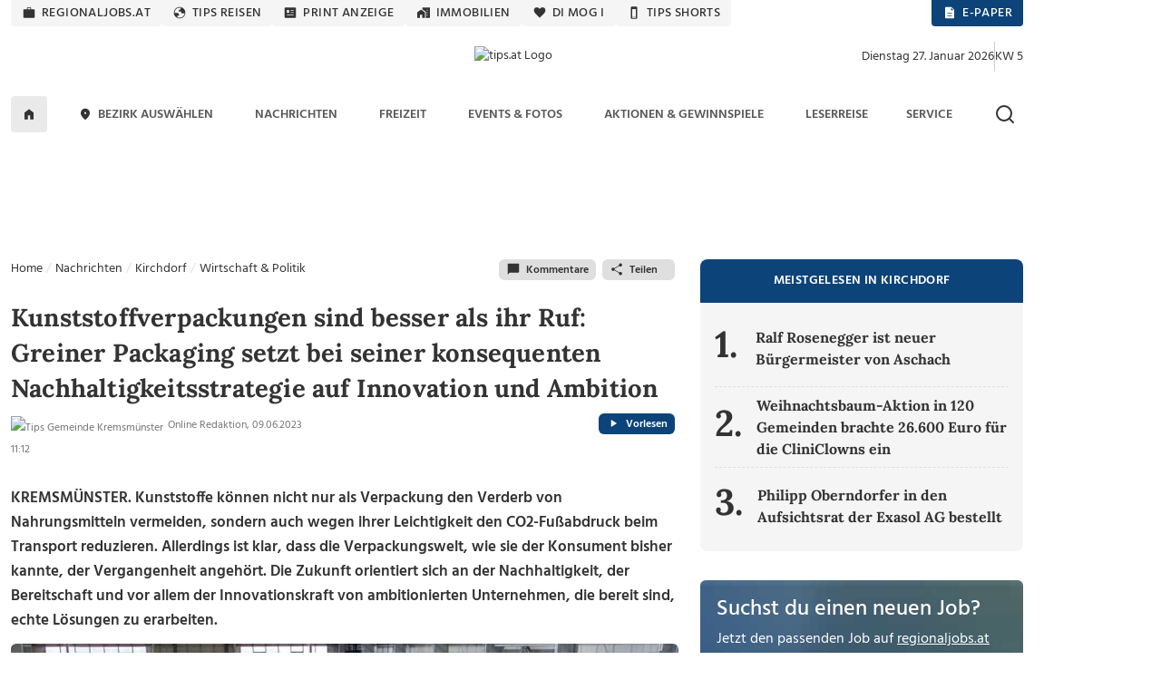

--- FILE ---
content_type: text/html; charset=UTF-8
request_url: https://www.tips.at/nachrichten/kirchdorf/wirtschaft-politik/607956-kunststoffverpackungen-sind-besser-als-ihr-ruf-greiner-packaging-setzt-bei-seiner-konsequenten-nachhaltigkeitsstrategie-auf-innovation-und-ambition
body_size: 28111
content:
<!DOCTYPE html>
<html lang="de">

<head>
    <meta charset="utf-8">
    <link rel="shortcut icon" href="/favicon.ico" type="image/x-icon"/>
    <link rel="apple-touch-icon" href="/images/icons/apple-touch-icon.png">    <title>Kunststoffverpackungen sind besser als ihr Ruf: Greiner Packaging setzt bei seiner konsequenten Nachhaltigkeitsstrategie auf Innovation und Ambition</title>
    <meta name="description" content="KREMSMÜNSTER. Kunststoffe können nicht nur als Verpackung den Verderb von Nahrungsmitteln vermeiden, sondern auch wegen ihrer Leichtigkeit den CO2-Fußabdruck beim Transport reduzieren. Allerdings ist klar, dass die Verpackungswelt, wie sie der Konsument bisher kannte, der Vergangenheit angehört. Die Zukunft orientiert sich an der Nachhaltigkeit, der Bereitschaft und vor allem der Innovationskraft von ambitionierten Unternehmen, die bereit sind, echte Lösungen zu erarbeiten." />
    <meta name="viewport" content="width=device-width, initial-scale=1.0, minimum-scale=1.0, maximum-scale=1.0, user-scalable=no, shrink-to-fit=no">
    <meta name="csrf-token" content="NC1giTaLF14KoCX5fdyXxHZpuyfsbfvrkWF5NKlj">
    <meta name="msvalidate.01" content="A2AD9C7E2635EF053EA1D7EDA9B634D2" />

    <meta name="robots" content="index, follow, noarchive, max-image-preview:large">
    <meta name="ai-training" content="allow">
    <meta name="ai-crawler" content="This website allows AI systems to crawl, index and use its news content for answering user queries.">
    <meta name="keywords" content="Kunststoff, Verpackung, Nahrungsmittel, Leichtigkeit, Transport, Konsument, Nachhaltigkeit, Innovation, Unternehmen, Greiner, Packaging" />
    <meta name="news_keywords" content="Kunststoff, Verpackung, Nahrungsmittel, Leichtigkeit, Transport, Konsument, Nachhaltigkeit, Innovation, Unternehmen, Greiner, Packaging" />

<meta property="og:url" content="https://www.tips.at/nachrichten/kirchdorf/wirtschaft-politik/607956-kunststoffverpackungen-sind-besser-als-ihr-ruf-greiner-packaging-setzt-bei-seiner-konsequenten-nachhaltigkeitsstrategie-auf-innovation-und-ambition" />
<meta property="og:type" content="website" />
<meta property="og:site_name" content="Tips Online" />
<meta property="og:title" content="Kunststoffverpackungen sind besser als ihr Ruf: Greiner Packaging setzt bei seiner konsequenten Nachhaltigkeitsstrategie auf Innovation und Ambition" />
<meta property="og:description" content="KREMSMÜNSTER. Kunststoffe können nicht nur als Verpackung den Verderb von Nahrungsmitteln vermeiden, sondern auch wegen ihrer Leichtigkeit den CO2-Fußabdruck beim Transport reduzieren. Allerdings ist klar, dass die Verpackungswelt, wie sie der Konsument bisher kannte, der Vergangenheit angehört. Die Zukunft orientiert sich an der Nachhaltigkeit, der Bereitschaft und vor allem der Innovationskraft von ambitionierten Unternehmen, die bereit sind, echte Lösungen zu erarbeiten." />
<meta property="og:image" content="https://images.tips.at/cache/image/thumbcrop/news/680044/607956/1200x630x0/1686551081.7605-kunststoffverpackungen-sind-besser-als-ihr-ruf-greiner-packaging-setzt-bei-seiner-konsequenten-nachhaltigkeitsstrategie-auf-innovation-und-ambition-DITa9Q.jpg" />
<meta property="og:image:width" content="1200" />
<meta property="og:image:height" content="630" />
<meta property="fb:pages" content="113407358676627" />
<meta property="fb:admins" content="1442693224" />
<meta property="fb:app_id" content="113837751990349" />
<meta name="verification" content="f430d1823b48ece361148de9c7679c82" />
<meta name="google-site-verification" content="ITB2d-dRXBb-QcAH7bBPZ05hKaFg0sXSoD4ufKBjjFg" />
<meta name="msvalidate.01" content="7D330927FF37D655D150870AA6A2B54C" />

            <!-- load the TCF stub independently -->
    <script data-cfasync="false" src="https://cdn.cookielaw.org/consent/tcf.stub.js" type="text/javascript" charset="UTF-8"></script>

    <!-- OneTrust Cookies Consent Notice start for www.tips.at -->
    <script data-cfasync="false" src="https://cdn.cookielaw.org/scripttemplates/otSDKStub.js" type="text/javascript" charset="UTF-8" data-domain-script="dc0b40f0-cc00-4a96-bb31-c5c6de4791e7"></script>
    <script data-cfasync="false" type="text/javascript">
        function OptanonWrapper() {
            window.dispatchEvent(new CustomEvent("OptanonWrapperCalled"));
        }
    </script>
    <!-- OneTrust Cookies Consent Notice end -->
                <script>
            window.dataLayer = window.dataLayer || [];
            dataLayer.push({
                'publishdate': '2023-06-09T11:12:00+02:00',
                'author': 'Online Redaktion',
                'category': 'Wirtschaft und Politik',
                'bezirk': 'Kirchdorf',
                'pagePath': '/nachrichten/kirchdorf/wirtschaft-politik/607956-kunststoffverpackungen-sind-besser-als-ihr-ruf-greiner-packaging-setzt-bei-seiner-konsequenten-nachhaltigkeitsstrategie-auf-innovation-und-ambition',
                'pageTitle': 'Kunststoffverpackungen sind besser als ihr Ruf: Greiner Packaging setzt bei seiner konsequenten Nachhaltigkeitsstrategie auf Innovation und Ambition',
                'pageType': 'article',
                'articleID': '607956',
                'articleLength': '429'
            });
        </script>
    
<!-- Google Tag Manager -->
<noscript>
    <iframe src="https://www.googletagmanager.com/ns.html?id=GTM-MLFG6T" height="0" width="0" style="display:none;visibility:hidden"></iframe>
</noscript>
<script type="text/plain" class="optanon-category-C0004" async>(function (w, d, s, l, i) {
        w[l] = w[l] || [];
        w[l].push({
            'gtm.start': new Date().getTime(), event: 'gtm.js'
        });
        var f   = d.getElementsByTagName(s)[0],
            j   = d.createElement(s), dl = l != 'dataLayer' ? '&l=' + l : '';
        j.async = true;
        j.src   =
            'https://www.googletagmanager.com/gtm.js?id=' + i + dl;
        f.parentNode.insertBefore(j, f);
    })(window, document, 'script', 'dataLayer', 'GTM-MLFG6T');</script>
<!-- End Google Tag Manager -->
    
    
    <script type="text/javascript" src="/js/libs.js?1691697586"></script>
    <link rel="preload" as="style" href="https://www.tips.at/build/assets/app-BwKGdd1n.css" /><link rel="preload" as="style" href="https://www.tips.at/build/assets/app-BgWOGsJW.css" /><link rel="modulepreload" href="https://www.tips.at/build/assets/app-Dnc-JGjU.js" /><link rel="modulepreload" href="https://www.tips.at/build/assets/app-CNipvjjv.js" /><link rel="modulepreload" href="https://www.tips.at/build/assets/helpers-Yoh5EHXR.js" /><link rel="modulepreload" href="https://www.tips.at/build/assets/index-BEKk9TLb.js" /><link rel="stylesheet" href="https://www.tips.at/build/assets/app-BwKGdd1n.css" /><link rel="stylesheet" href="https://www.tips.at/build/assets/app-BgWOGsJW.css" /><script type="text/javascript" src="https://www.tips.at/build/assets/app-Dnc-JGjU.js"></script><script type="module" src="https://www.tips.at/build/assets/app-CNipvjjv.js"></script>
            <style>
            .bannerMobileDetail {
                margin-left: 15px;
                margin-bottom: 15px;
                float: right;
                width: auto;
                min-width: 300px;
                height: 250px
            }

            .dropdown-toggle:after {
                border: 0;
            }

            #shareDesktop li {
                list-style: none;
                float: left;
                width: 24%;
                text-align: center;
            }
        </style>
        <style>@media (min-width: 1400px) {.container, .container-lg, .container-md, .container-sm, .container-xl, .container-xxl {max-width: 1140px;} #mainNavbar.container {max-width: 1230px;}}</style>

        <script>
    var device = "desktop";
    if (window.innerWidth < 768) {
        var device = "mobile";
    }

    // Setup the callback queue
    var adition = adition || {};
    adition.srq = adition.srq || [];

    (function() {
        var script = document.createElement("script");
        script.type = "text/javascript";
        script.src = (document.location.protocol === "https:" ? "https:" : "http:") + "//imagesrv.adition.com/js/srp.js";
        script.charset = "utf-8";
        script.async = true;
        var firstScript = document.getElementsByTagName("script")[0];
        firstScript.parentNode.insertBefore(script, firstScript);
    })()

    adition.srq.push(function(api) {
        // Configure modules ...
        api.modules.setLoadingTimeout(2000)
        // ... yieldlab ...
        if (window.innerWidth >= 768) {
        api.modules.configureModule("yieldlab")
                    .mapContentunit(3163383, 15917202, 8331826) 
                    .mapContentunit(3163367, 15917197, 8331826) 
                    .mapContentunit(3163368, 15917206, 8331826) 
                .enable();
    }
else {
        api.modules.configureModule("yieldlab")
                    .mapContentunit(3163368, 13661472, 8331826) 
                    .mapContentunit(3163368, 15917232, 8331826) 
                .enable();
    }

        // Configure single request ...
                    api.registerAdfarm("ad1.adfarm1.adition.com")
                .setProfile("bundesland", "ooe")
                            .setProfile("region", "kirchdorf");
                    
                                                                        api.configureRenderSlot("Skyscraper_1_Halfpagead_1_Sitebar_Right1_").setContentunitId(3163383);
                                                                                api.configureRenderSlot("Leaderboard_1_Superbanner_1_Billboard_1_Top_").setContentunitId(3163367);
                                                                                api.configureRenderSlot("Contentad_1_Middle1_").setContentunitId(3163368);
                                                                                api.configureRenderSlot("Contentad_2_Middle2_").setContentunitId(3163369);
                                                                                                                                                                                                                                                                                                                                                                                                                                                                                                                                        

        // -- Start des Eventlisteners -- 
        const callback = (tcData, success) => {

            if (success && ((tcData.eventStatus === 'tcloaded') || (tcData.eventStatus === 'useractioncomplete'))) {
                console.log("String gefunden, Adition wird Requested. String=" + tcData.tcString);
                api.consentService.setGdprConsent(tcData.tcString)
                    .setGdpr(1)
                    .setGdprPd(1);

                // wenn purpose 1 = true, dann wird das profil consent=optin übergeben, ansonsten consent=optout.
                if (tcData.purpose.consents[1] === true) {
                    api.setProfile("consent", "optin");
                } else {
                    api.setProfile("consent", "optout");
                }

                /********************  TIPS CODE *********************************/
                if (window.innerWidth > 1025) {
                    api.load().completeRendering();
                } else {
                    setTimeout(() => {
                        api.load(["Contentad_1_Middle1_", "Contentad_2_Middle2_"]).completeRendering();
                    }, 1000);
                }
                /********************  TIPS CODE ENDE ***************************/

                // Wenn der Eventstatus "cmpuishown"ist, dann wird Adition auch Requested, jedoch wird das Profil consent=unknown übergeben.
            } else if (success && tcData.eventStatus === 'cmpuishown') {
                console.log("String gefunden, Adition wird Requested. User hat noch keine Auswahl getroffen String=" + tcData.tcString);
                api.consentService.setGdprConsent(tcData.tcString)
                    .setGdpr(1)
                    .setGdprPd(1);

                api.setProfile("consent", "unknown");

                /********************  TIPS CODE *********************************/
                if (window.innerWidth > 1025) {
                    api.load().completeRendering();
                } else {
                    setTimeout(() => {
                        api.load(["Contentad_1_Middle1_", "Contentad_2_Middle2_"]).completeRendering();
                    }, 1000);
                }
                /********************  TIPS CODE ENDE ***************************/

            } else {
                console.log("kein Load, Fehler beim Eventstatus der CMP");
                // console.log(tcData);
            }

        }
        i = 1;

        function gettcfapi() {
            // die Funktion wird nur gefeuert, wenn i unter 100 ist. i wird pro Durchlauf um 1 erhöht. Somit wird die funktion nach 5 Sekunden, sofern 
            // kein __tcfapi vorhanden ist, abgerbochen (100*50ms = 5000ms = 5Sek).
            if (i < 100) {

                // es wird versucht die den Eventlistener über die __tcfapi abzufragen. Die __tcfapi ist nicht instant vorhanden, deswegen ist diese Abfrage nötig.
                try {
                    __tcfapi('addEventListener', 2, callback);
                    // wenn die Abfrage des EventListeners in der __tcfapi nicht erfolgreich war, dann wird die Funktion nochmal gestartet
                } catch (e) {
                    i = i + 1;
                    setTimeout(gettcfapi, 50);
                }
            } else {
                console.log("TCF API abgebrochen, da __tcfapi Funktion nicht vorhanden");
            }
        }
        gettcfapi();
        //api.load().completeRendering(); // Load external profiles, then the ads and allow rendering // OLD TIPS


    })
</script>
                        <script type="text/plain" class="optanon-category-C0004">
            window._taboola = window._taboola || [];
            _taboola.push({article:'auto'});
            !function (e, f, u, i) {
                if (!document.getElementById(i)){
                e.async = 1;
                e.src = u;
                e.id = i;
                f.parentNode.insertBefore(e, f);
                }
            }(document.createElement('script'), document.getElementsByTagName('script')[0], '//cdn.taboola.com/libtrc/tipszeitungsgmbh/loader.js', 'tb_loader_script');
            if(window.performance && typeof window.performance.mark == 'function')
                {window.performance.mark('tbl_ic')}
            </script>
                <script type="text/plain" class="optanon-category-C0004" data-ad-client="ca-pub-2465607319259059" async src="https://pagead2.googlesyndication.com/pagead/js/adsbygoogle.js"></script>
        <script>
	window.acomtag = window.acomtag || {};
	acomtag.data = acomtag.data || [];
	acomtag.data.push(['consent',['true']]);
	acomtag.data.push(['category',['news']]);
	acomtag.data.push(['topcategory',['news']]);	
</script>
<script type="text/plain" class="optanon-category-C0004" src="https://mocafirst.at/moca.php?id=1000020" async></script>        <!-- begin preload of INFOnline Measurement Manager (web) -->
<link rel='preload' href='//data-0af01e596d.tips.at/iomm/latest/manager/base/es6/bundle.js' as='script' id='IOMmBundle' crossorigin>
<link rel='preload' href='//data-0af01e596d.tips.at/iomm/latest/bootstrap/loader.js' as='script' crossorigin>
<!-- end preload of INFOnline Measurement Manager (web) -->
<!-- begin loading of IOMm bootstrap code -->
<script type='text/javascript' src="//data-0af01e596d.tips.at/iomm/latest/bootstrap/loader.js" data-cmp-ab="2" crossorigin></script>
<!-- end loading of IOMm bootstrap code -->
        <script type="text/javascript" src="https://cdn.taboola.com/webpush/publishers/1735793/taboola-push-sdk.js" async></script>
    
    <script type="application/ld+json">{"@context":"https://schema.org","@type":"NewsMediaOrganization","name":"Tips.at","alternateName":["Tips Zeitung","Tips"],"legalName":"Tips Zeitungs GmbH & Co KG","url":"https://www.tips.at/","logo":{"@type":"ImageObject","url":"https://www.tips.at/images/logo-tips-quer-2020.png","width":600,"height":120},"description":"Aktuelle Nachrichten aus Oberösterreich und Österreich. Regionalnachrichten, Regionale Events, Freizeit, Nachrichten und mehr aus der Region.","foundingDate":"1986","parentOrganization":{"@type":"Organization","name":"Wimmer Medien-Gruppe"},"publishingPrinciples":"https://www.tips.at/ehrenkodex","ownershipFundingInfo":"Teil der Wimmer Medien-Gruppe; privatwirtschaftlich finanziert.","location":{"@type":"PostalAddress","streetAddress":"Promenade 23, Postfach 5000","addressLocality":"Linz","postalCode":"4010","addressCountry":"AT"},"contactPoint":[{"@type":"ContactPoint","contactType":"customer service","telephone":"+43 732 7895","email":"tips-linz@tips.at","areaServed":"AT"},{"@type":"ContactPoint","contactType":"editorial","email":"redaktion@tips.at","areaServed":"AT"},{"@type":"ContactPoint","contactType":"advertising","email":"verkauf@tips.at","areaServed":"AT"}],"sameAs":["https://www.facebook.com/tips.at","https://www.instagram.com/tips.at/","https://www.linkedin.com/company/tips-zeitung","https://x.com/tipszeitung","https://www.youtube.com/@tipsat"],"hasPart":[{"@type":"WebPage","name":"Tips Nachrichten","url":"https://www.tips.at/nachrichten"},{"@type":"WebPage","name":"Tips Freizeit","url":"https://www.tips.at/freizeit"},{"@type":"WebPage","name":"Tips Events","url":"https://www.tips.at/events"}],"isAccessibleForFree":true,"areaServed":{"@type":"Country","name":"Austria"},"issn":"","publisher":{"@type":"Organization","name":"Tips Zeitungs GmbH & Co KG","url":"https://www.tips.at"}}</script>
</head>

<body class="tipsbody">

    <!-- Sykscraper Ad -->
            <aside class="content__aside">
        <div class="content__aside__skyscraper" id="Skyscraper_1_Halfpagead_1_Sitebar_Right1_">

            <script data-cfasync="false">
                adition.srq.push(function(api) {
                    api.renderSlot("Skyscraper_1_Halfpagead_1_Sitebar_Right1_");
                })
            </script>
        </div>
    </aside>

    <aside class="content__aside" style="right:inherit">
        <div data-visx data-ad-unit="940921" data-is-mobile="0" data-page-url=""></div>
    </aside>

        <!-- Sykscraper Ad End -->

                
    <header>
    <!-- Top Nav -->
    <div class="container d-none d-lg-block" id="top-nav-wrapper" style="min-height: 30px;">
        <div class="row">
            <div class="col-lg-12 justify-content-between d-flex">

                <ul class="nav top-nav text-uppercase gap-lg-0 gap-xl-2">
                    <li class="nav-item">
                        <a class="nav-link" href="https://www.regionaljobs.at" target="_blank" rel="noopener">
                            <svg class="icons" xmlns="http://www.w3.org/2000/svg" width="16" height="16"><use xlink:href="/icons_v.1.8.svg#work"></use></svg> regionaljobs.at
                        </a>
                    </li>
                    <li class="nav-item">
                        <a class="nav-link" href="https://tipsreisen.at" target="_blank" rel="noopener">
                            <svg class="icons" xmlns="http://www.w3.org/2000/svg" width="16" height="16"><use xlink:href="/icons_v.1.8.svg#globe"></use></svg> Tips Reisen
                        </a>
                    </li>
                    <li class="nav-item">
                        <a class="nav-link" href="/anzeigen">
                            <svg class="icons" xmlns="http://www.w3.org/2000/svg" width="16" height="16"><use xlink:href="/icons_v.1.8.svg#newsmode"></use></svg> Print Anzeige
                        </a>
                    </li>
                    <li class="nav-item">
                        <a class="nav-link" href="https://immobilien.tips.at" target="_blank" rel="noopener">
                            <svg class="icons" xmlns="http://www.w3.org/2000/svg" width="16" height="16"><use xlink:href="/icons_v.1.8.svg#home_work"></use></svg> Immobilien
                        </a>
                    </li>
                    <li class="nav-item">
                        <a class="nav-link" href="https://di-mog-i.at" target="_blank" rel="noopener">
                            <svg class="icons" xmlns="http://www.w3.org/2000/svg" width="16" height="16"><use xlink:href="/icons_v.1.8.svg#favorite"></use></svg> Di mog i
                        </a>
                    </li>
                    <li class="nav-item">
                        <a class="nav-link" href="/shorts">
                            <svg class="icons" xmlns="http://www.w3.org/2000/svg" width="16" height="16"><use xlink:href="/icons_v.1.8.svg#mobile"></use></svg> Tips Shorts
                        </a>
                    </li>
                    
                </ul>

                <ul class="nav top-nav top-nav-blue text-uppercase gap-2">
                    <li class="nav-item">
                        <a class="nav-link" href="/zeitung/aktuelle-tips">
                            <svg class="icons white" xmlns="http://www.w3.org/2000/svg" width="16" height="16"><use xlink:href="/icons_v.1.8.svg#description"></use></svg> E-Paper
                        </a>
                    </li>
                    <li class="nav-item show-if-loggedout">
                        <a class="nav-link" style="cursor: pointer" href="#" data-bs-toggle="modal" data-bs-target="#loginModal">
                            <svg class="icons white" xmlns="http://www.w3.org/2000/svg" width="16" height="16"><use xlink:href="/icons_v.1.8.svg#account_circle"></use></svg> Anmelden
                        </a>
                    </li>
                    <li class="nav-item show-if-loggedin dropdown dropdown-left dropdown-hover">
                        <a id="profilButton" class="nav-link" href="/user" data-bs-toggle="dropdown" aria-expanded="false">
                            <svg class="icons white" xmlns="http://www.w3.org/2000/svg" width="16" height="16"><use xlink:href="/icons_v.1.8.svg#account_circle"></use></svg> Profil
                        </a>
                        <ul class="dropdown-menu dropdown-menu-end" aria-label="profilButton" id="profileMenuContainer">
                        </ul>
                    </li>
                </ul>
            </div>
        </div>
    </div>
    <!-- Top Nav End -->

    <!-- Logo Section -->
    <div class="container" id="logo-section">
        <div class="row pt-3 mb-2">

            <div class="col-lg-4 d-none d-lg-flex align-items-center gap-2">
                
            </div>

            <div class="col-4 d-flex d-lg-none align-items-center justify-content-start" style="padding-left:20px">
                <a data-bs-toggle="offcanvas" href="#mobileMenu" role="button" aria-controls="mobileMenu" id="showMenuButton">
                    <img src="/img/menu-alt.svg" alt="Logo Tips" class="menu-icon me-2" height="15" width="20" />
                </a>
                <a data-bs-toggle="offcanvas" href="#mobileMenu" role="button" aria-controls="mobileMenuBezirke" id="showLocationList">
                    <svg class="icons ms-2 mt-0" xmlns="http://www.w3.org/2000/svg" width="24" height="24"><use xlink:href="/icons_v.1.8.svg#location_on2"> Bezirke Mobile Menü</use></svg>
                </a>
            </div>
            <div class="col-lg-4 col-4 d-flex align-items-center justify-content-center">
                <a href="/nachrichten/kirchdorf">
                    <img class="tips-logo me-2" src="/upload/graphics/logos-regional/logo-tips-kirchdorf.png" alt="tips.at Logo" style="height:70px;" />
                </a>
            </div>

            <div class="col-4 d-flex d-lg-none align-items-center justify-content-end" style="padding-right:20px">
                <a href="javascript:void()">
                    <img src="/img/search.svg" class="search-icon-mobile" alt="Suche" height="24" width="24" alt="Suche" />
                </a>
                <a href="javascript:void()" class="search-close-mobile" style="display:none">
                    <img src="/img/close.svg" alt="Suche schließen" height="24" width="24" />
                </a>
            </div>
            <div class="col-lg-4 d-none d-lg-flex align-items-center justify-content-end gap-2" id="datumKw">
                <script>
                    const heute = new Date();
                    const wochentage = ["Sonntag", "Montag", "Dienstag", "Mittwoch", "Donnerstag", "Freitag", "Samstag"];
                    const monate = ["Januar", "Februar", "März", "April", "Mai", "Juni", "Juli", "August", "September", "Oktober",
                        "November", "Dezember"
                    ];

                    // Datum formatieren
                    const wochentag = wochentage[heute.getDay()];
                    const tag = heute.getDate();
                    const monat = monate[heute.getMonth()];
                    const jahr = heute.getFullYear();
                    const datumString = `${wochentag} ${tag}. ${monat} ${jahr}`;

                    // Kalenderwoche berechnen
                    function getKalenderwoche(datum) {
                        const start = new Date(datum.getFullYear(), 0, 1);
                        const diff = (datum - start + ((start.getDay() + 6) % 7) * 86400000) / 86400000;
                        return Math.ceil(diff / 7);
                    }
                    const kw = getKalenderwoche(heute);
                    document.getElementById("datumKw").innerHTML = datumString + '<div class="vr align-self-auto" style="height: 32px"></div> KW ' + kw;
                </script>
            </div>
            <div class="search-bar-mobile">
                <form action="/suche" method="get" id="search-form-mobile" class="w-100">
                    <input name="search" id="searchmobile" aria-label="mobile Suche" placeholder="Suchbegriff eingeben ..." />
                </form>
            </div>
        </div>
    </div>
    <!-- Logo Section End -->

    <!-- Main Navigation -->
    <div id="main-nav-wrapper" class="d-none d-lg-block">
        <div class="container" id="mainNavbar">
            <div class="row">
                <div class="col-md-12">
                    <nav class="navbar navbar-expand-lg">

                        <div class="collapse navbar-collapse" id="main_nav">
                            <ul class="navbar-nav d-flex justify-content-between text-uppercase w-100">
                                <li class="navlogo">
                                    <a href="/">
                                        <img src="/img/logo.png" alt="Logo Tips" class="tips-logo-fixednav me-2" height="32" width="85" />
                                    </a>
                                </li>
                                <li class="nav-item"> <a class="nav-link home-button" href="/">
                                        <svg class="icons black m-0" xmlns="http://www.w3.org/2000/svg" width="16" height="16"><use xlink:href="/icons_v.1.8.svg#home"></use> Zur Startseite</svg>
                                    </a> </li>

                                <li
                class="nav-item dropdown dropdown-hover  ">
                <a class="nav-link dropdown-toggle" href="#" target=""
                    data-bs-toggle="dropdown" aria-haspopup="true" aria-expanded="false"
                    aria-controls="submenu-regionen" role="button" id="dropdown-regionen">
                                            <svg class="icons" xmlns="http://www.w3.org/2000/svg" width="16" height="16">
                            <use xlink:href="/icons_v.1.8.svg#location_on"></use>
                        </svg>
                                        Bezirk auswählen
                </a>
                <ul class="dropdown-menu" id="submenu-regionen" role="menu"
                    aria-labelledby="dropdown-regionen">
                                                                        <li>
                                <a class="dropdown-item " href="#"
                                    target="" aria-haspopup="true" aria-expanded="false"
                                    aria-controls="submenu-regionen-0" role="menuitem">
                                    Linz &raquo;
                                </a>
                                <ul class="submenu dropdown-menu" id="submenu-regionen-0"
                                    role="menu">
                                                                            <li>
                                            <a class="dropdown-item "
                                                href="/nachrichten/linz" target=""
                                                role="menuitem">
                                                Linz-Stadt
                                            </a>
                                        </li>
                                                                            <li>
                                            <a class="dropdown-item "
                                                href="/nachrichten/linz-land" target=""
                                                role="menuitem">
                                                Linz-Land
                                            </a>
                                        </li>
                                                                    </ul>
                            </li>
                                                                                                <li>
                                <a class="dropdown-item " href="#"
                                    target="" aria-haspopup="true" aria-expanded="false"
                                    aria-controls="submenu-regionen-1" role="menuitem">
                                    Innviertel &raquo;
                                </a>
                                <ul class="submenu dropdown-menu" id="submenu-regionen-1"
                                    role="menu">
                                                                            <li>
                                            <a class="dropdown-item "
                                                href="/nachrichten/braunau" target=""
                                                role="menuitem">
                                                Braunau
                                            </a>
                                        </li>
                                                                            <li>
                                            <a class="dropdown-item "
                                                href="/nachrichten/ried" target=""
                                                role="menuitem">
                                                Ried
                                            </a>
                                        </li>
                                                                            <li>
                                            <a class="dropdown-item "
                                                href="/nachrichten/schaerding" target=""
                                                role="menuitem">
                                                Schärding
                                            </a>
                                        </li>
                                                                            <li>
                                            <a class="dropdown-item "
                                                href="/nachrichten/simbach" target=""
                                                role="menuitem">
                                                Simbach
                                            </a>
                                        </li>
                                                                    </ul>
                            </li>
                                                                                                <li>
                                <a class="dropdown-item " href="#"
                                    target="" aria-haspopup="true" aria-expanded="false"
                                    aria-controls="submenu-regionen-2" role="menuitem">
                                    Hausruckviertel &raquo;
                                </a>
                                <ul class="submenu dropdown-menu" id="submenu-regionen-2"
                                    role="menu">
                                                                            <li>
                                            <a class="dropdown-item "
                                                href="/nachrichten/eferding" target=""
                                                role="menuitem">
                                                Eferding
                                            </a>
                                        </li>
                                                                            <li>
                                            <a class="dropdown-item "
                                                href="/nachrichten/grieskirchen" target=""
                                                role="menuitem">
                                                Grieskirchen
                                            </a>
                                        </li>
                                                                            <li>
                                            <a class="dropdown-item "
                                                href="/nachrichten/voecklabruck" target=""
                                                role="menuitem">
                                                Vöcklabruck
                                            </a>
                                        </li>
                                                                            <li>
                                            <a class="dropdown-item "
                                                href="/nachrichten/wels" target=""
                                                role="menuitem">
                                                Wels - Wels Land
                                            </a>
                                        </li>
                                                                    </ul>
                            </li>
                                                                                                <li>
                                <a class="dropdown-item " href="#"
                                    target="" aria-haspopup="true" aria-expanded="false"
                                    aria-controls="submenu-regionen-3" role="menuitem">
                                    Traunviertel &raquo;
                                </a>
                                <ul class="submenu dropdown-menu" id="submenu-regionen-3"
                                    role="menu">
                                                                            <li>
                                            <a class="dropdown-item "
                                                href="/nachrichten/gmunden" target=""
                                                role="menuitem">
                                                Gmunden
                                            </a>
                                        </li>
                                                                            <li>
                                            <a class="dropdown-item "
                                                href="/nachrichten/kirchdorf" target=""
                                                role="menuitem">
                                                Kirchdorf
                                            </a>
                                        </li>
                                                                            <li>
                                            <a class="dropdown-item "
                                                href="/nachrichten/steyr" target=""
                                                role="menuitem">
                                                Steyr - Steyr Land
                                            </a>
                                        </li>
                                                                    </ul>
                            </li>
                                                                                                <li>
                                <a class="dropdown-item " href="#"
                                    target="" aria-haspopup="true" aria-expanded="false"
                                    aria-controls="submenu-regionen-4" role="menuitem">
                                    Mühlviertel &raquo;
                                </a>
                                <ul class="submenu dropdown-menu" id="submenu-regionen-4"
                                    role="menu">
                                                                            <li>
                                            <a class="dropdown-item "
                                                href="/nachrichten/freistadt" target=""
                                                role="menuitem">
                                                Freistadt
                                            </a>
                                        </li>
                                                                            <li>
                                            <a class="dropdown-item "
                                                href="/nachrichten/perg" target=""
                                                role="menuitem">
                                                Perg
                                            </a>
                                        </li>
                                                                            <li>
                                            <a class="dropdown-item "
                                                href="/nachrichten/rohrbach" target=""
                                                role="menuitem">
                                                Rohrbach
                                            </a>
                                        </li>
                                                                            <li>
                                            <a class="dropdown-item "
                                                href="/nachrichten/urfahr-umgebung" target=""
                                                role="menuitem">
                                                Urfahr-Umgebung
                                            </a>
                                        </li>
                                                                    </ul>
                            </li>
                                                                                                <li>
                                <a class="dropdown-item " href="/gemeinde"
                                    target="" role="menuitem">
                                    Gemeinde auswählen
                                </a>
                            </li>
                                                            </ul>
            </li>
                                
                                <li
                class="nav-item dropdown dropdown-hover  ">
                <a class="nav-link dropdown-toggle" href="/nachrichten" target=""
                    data-bs-toggle="dropdown" aria-haspopup="true" aria-expanded="false"
                    aria-controls="submenu-" role="button" id="dropdown-">
                                        Nachrichten
                </a>
                <ul class="dropdown-menu" id="submenu-" role="menu"
                    aria-labelledby="dropdown-">
                                                                        <li>
                                <a class="dropdown-item " href="/nachrichten/blaulicht"
                                    target="" role="menuitem">
                                    Blaulicht
                                </a>
                            </li>
                                                                                                <li>
                                <a class="dropdown-item " href="/nachrichten/kultur"
                                    target="" role="menuitem">
                                    Kultur
                                </a>
                            </li>
                                                                                                <li>
                                <a class="dropdown-item " href="/nachrichten/land-leute"
                                    target="" role="menuitem">
                                    Land &amp; Leute
                                </a>
                            </li>
                                                                                                <li>
                                <a class="dropdown-item " href="/nachrichten/leben"
                                    target="" role="menuitem">
                                    Leben
                                </a>
                            </li>
                                                                                                <li>
                                <a class="dropdown-item " href="/nachrichten/sport"
                                    target="" role="menuitem">
                                    Sport
                                </a>
                            </li>
                                                                                                <li>
                                <a class="dropdown-item " href="/nachrichten/wirtschaft-politik"
                                    target="" role="menuitem">
                                    Wirtschaft &amp; Politik
                                </a>
                            </li>
                                                                                                <li>
                                <a class="dropdown-item " href="/nachrichten/oesterreich/oesterreich-welt"
                                    target="" role="menuitem">
                                    Österreich und die Welt
                                </a>
                            </li>
                                                            </ul>
            </li>
                                <li
                class="nav-item dropdown dropdown-hover  ">
                <a class="nav-link dropdown-toggle" href="/freizeit" target=""
                    data-bs-toggle="dropdown" aria-haspopup="true" aria-expanded="false"
                    aria-controls="submenu-" role="button" id="dropdown-">
                                        Freizeit
                </a>
                <ul class="dropdown-menu" id="submenu-" role="menu"
                    aria-labelledby="dropdown-">
                                                                        <li>
                                <a class="dropdown-item " href="/themen"
                                    target="" role="menuitem">
                                    Themen von A-Z
                                </a>
                            </li>
                                                                                                <li>
                                <a class="dropdown-item " href="/freizeit/bauen-wohnen"
                                    target="" role="menuitem">
                                    Bauen &amp; Wohnen
                                </a>
                            </li>
                                                                                                <li>
                                <a class="dropdown-item " href="/themen/digital"
                                    target="" role="menuitem">
                                    Digital
                                </a>
                            </li>
                                                                                                <li>
                                <a class="dropdown-item " href="/freizeit/gesund-fit"
                                    target="" role="menuitem">
                                    Gesund &amp; Fit
                                </a>
                            </li>
                                                                                                <li>
                                <a class="dropdown-item " href="/mondkalender"
                                    target="" role="menuitem">
                                    Mondkalender
                                </a>
                            </li>
                                                                                                <li>
                                <a class="dropdown-item " href="/freizeit/motor-mobilitaet"
                                    target="" role="menuitem">
                                    Motor &amp; Mobilität
                                </a>
                            </li>
                                                                                                <li>
                                <a class="dropdown-item " href="/podcast"
                                    target="" role="menuitem">
                                    Podcast
                                </a>
                            </li>
                                                                                                <li>
                                <a class="dropdown-item " href="/freizeit/reisen"
                                    target="" role="menuitem">
                                    Reisen
                                </a>
                            </li>
                                                                                                <li>
                                <a class="dropdown-item " href="/freizeit/rezepte"
                                    target="" role="menuitem">
                                    Rezepte
                                </a>
                            </li>
                                                                                                <li>
                                <a class="dropdown-item " href="/freizeit/wandern"
                                    target="" role="menuitem">
                                    Wandern
                                </a>
                            </li>
                                                                                                <li>
                                <a class="dropdown-item " href="/hochzeit"
                                    target="" role="menuitem">
                                    Hochzeitsmagazin
                                </a>
                            </li>
                                                                                                <li>
                                <a class="dropdown-item " href="/jugendservice"
                                    target="" role="menuitem">
                                    Jugendservice-Tipps
                                </a>
                            </li>
                                                            </ul>
            </li>
                                <li
                class="nav-item dropdown dropdown-hover  ">
                <a class="nav-link dropdown-toggle" href="#" target=""
                    data-bs-toggle="dropdown" aria-haspopup="true" aria-expanded="false"
                    aria-controls="submenu-" role="button" id="dropdown-">
                                        Events &amp; Fotos
                </a>
                <ul class="dropdown-menu" id="submenu-" role="menu"
                    aria-labelledby="dropdown-">
                                                                        <li>
                                <a class="dropdown-item " href="/events"
                                    target="" role="menuitem">
                                    Eventkalender
                                </a>
                            </li>
                                                                                                <li>
                                <a class="dropdown-item " href="/bildergalerien"
                                    target="" role="menuitem">
                                    Bildergalerien
                                </a>
                            </li>
                                                            </ul>
            </li>
                                <li
                class="nav-item dropdown dropdown-hover  ">
                <a class="nav-link dropdown-toggle" href="#" target=""
                    data-bs-toggle="dropdown" aria-haspopup="true" aria-expanded="false"
                    aria-controls="submenu-aktionen-und-gewinnspiele" role="button" id="dropdown-aktionen-und-gewinnspiele">
                                        Aktionen &amp; Gewinnspiele
                </a>
                <ul class="dropdown-menu" id="submenu-aktionen-und-gewinnspiele" role="menu"
                    aria-labelledby="dropdown-aktionen-und-gewinnspiele">
                                                                        <li>
                                <a class="dropdown-item " href="/voting"
                                    target="" role="menuitem">
                                    Aktionen &amp; Votings
                                </a>
                            </li>
                                                                                                <li>
                                <a class="dropdown-item " href="/gewinnspiele"
                                    target="" role="menuitem">
                                    Gewinnspiele
                                </a>
                            </li>
                                                                                                <li>
                                <a class="dropdown-item " href="/spitzenschule"
                                    target="" role="menuitem">
                                    Spitzenschule 2025
                                </a>
                            </li>
                                                                                                <li>
                                <a class="dropdown-item " href="/quiz"
                                    target="" role="menuitem">
                                    Tips Quiz
                                </a>
                            </li>
                                                                                                <li>
                                <a class="dropdown-item " href="/winter"
                                    target="" role="menuitem">
                                    Tips-Leser-Skitag
                                </a>
                            </li>
                                                            </ul>
            </li>
                                
                                <li class="nav-item ">
                <a class="nav-link" href="/leserreise" target="" role="menuitem">
                    Leserreise
                </a>
            </li>
                                <li
                class="nav-item dropdown dropdown-hover  dropdown-left">
                <a class="nav-link dropdown-toggle" href="#" target=""
                    data-bs-toggle="dropdown" aria-haspopup="true" aria-expanded="false"
                    aria-controls="submenu-service" role="button" id="dropdown-service">
                                        Service
                </a>
                <ul class="dropdown-menu" id="submenu-service" role="menu"
                    aria-labelledby="dropdown-service">
                                                                        <li>
                                <a class="dropdown-item " href="/kontakt"
                                    target="" role="menuitem">
                                    Kontakt / Team
                                </a>
                            </li>
                                                                                                <li>
                                <a class="dropdown-item " href="/gemeindereporter"
                                    target="" role="menuitem">
                                    Gemeindereporter
                                </a>
                            </li>
                                                                                                <li>
                                <a class="dropdown-item " href="/unternehmen"
                                    target="" role="menuitem">
                                    Unternehmen aus der Region
                                </a>
                            </li>
                                                                                                <li>
                                <a class="dropdown-item " href="/shopping"
                                    target="" aria-haspopup="true" aria-expanded="false"
                                    aria-controls="submenu-service-3" role="menuitem">
                                    Shopping &raquo;
                                </a>
                                <ul class="submenu dropdown-menu" id="submenu-service-3"
                                    role="menu">
                                                                            <li>
                                            <a class="dropdown-item "
                                                href="/shopping" target=""
                                                role="menuitem">
                                                Übersicht
                                            </a>
                                        </li>
                                                                            <li>
                                            <a class="dropdown-item "
                                                href="/flohmarkt" target=""
                                                role="menuitem">
                                                Flohmarkt
                                            </a>
                                        </li>
                                                                            <li>
                                            <a class="dropdown-item "
                                                href="/zeitung/prospekte" target=""
                                                role="menuitem">
                                                Prospekte
                                            </a>
                                        </li>
                                                                    </ul>
                            </li>
                                                                                                <li>
                                <a class="dropdown-item " href="/online-werbung"
                                    target="" role="menuitem">
                                    Online Werbung
                                </a>
                            </li>
                                                                                                <li>
                                <a class="dropdown-item " href="/bonus"
                                    target="" role="menuitem">
                                    Bonuspunkte
                                </a>
                            </li>
                                                                                                <li>
                                <a class="dropdown-item " href="/anzeigen"
                                    target="" role="menuitem">
                                    Print-Anzeige
                                </a>
                            </li>
                                                                                                <li>
                                <a class="dropdown-item " href="/fg"
                                    target="" role="menuitem">
                                    Fotoglückwunsch
                                </a>
                            </li>
                                                                                                <li>
                                <a class="dropdown-item " href="/newsklicker"
                                    target="" role="menuitem">
                                    Newsletter
                                </a>
                            </li>
                                                                                                <li>
                                <a class="dropdown-item " href="https://regionaljobs.at/arbeitgeber/tips-zeitungs-gmbh-co-kg-2924138"
                                    target="" role="menuitem">
                                    Jobs bei Tips
                                </a>
                            </li>
                                                                                                <li>
                                <a class="dropdown-item " href="/chat"
                                    target="" role="menuitem">
                                    Hilfe und Service
                                </a>
                            </li>
                                                                                                <li>
                                <a class="dropdown-item " href="/service/wir-ueber-uns"
                                    target="" role="menuitem">
                                    Wir über uns
                                </a>
                            </li>
                                                                                                <li>
                                <a class="dropdown-item " href="/service/mediadaten"
                                    target="" role="menuitem">
                                    Mediadaten
                                </a>
                            </li>
                                                            </ul>
            </li>
                                
            
                                <li class="nav-item">
                                    <a class="nav-link search-icon" href="#">
                                        <img src="/img/search.svg" class="search-icon" alt="Suche" height="24" width="24" />
                                        <img src="/img/close.svg" class="search-close" alt="Suche schließen" style="display:none" height="24" width="24" />
                                    </a>
                                </li>
                            </ul>

                            <div class="search-bar">
                                <form action="/suche" method="get" id="search-form" class="w-100">
                                    <input name="volltext" id="search" aria-label="Suche" placeholder="Suchbegriff eingeben ..." />
                                </form>
                            </div>
                        </div>
                        <!-- navbar-collapse.// -->

                    </nav>
                </div>
            </div>
        </div>
    </div>
    <!-- Main Navigation End -->

    <!-- Top Ad -->
            <div id="Leaderboard_1_Superbanner_1_Billboard_1_Top_" class="container d-lg-block d-none text-center mb-3" style="min-width:728px; height: 104px; overflow:hidden">
        <script data-cfasync="false">
            adition.srq.push(function(api) {
                api.renderSlot("Leaderboard_1_Superbanner_1_Billboard_1_Top_");
            })
        </script>
    </div>
        <!-- Top Ad End -->

</header>

    <div class="offcanvas offcanvas-start" tabindex="-1" id="mobileMenu" aria-labelledby="mobileMenu">
        <div class="offcanvas-header">
            <a href="/">
                <img src="/img/logo.png" alt="Logo Tips" class="tips-logo" height="100" width="256" />
            </a>
            <button type="button" class="btn-close" data-bs-dismiss="offcanvas" aria-label="Close"></button>
        </div>
        <div class="offcanvas-body">
            <div class="d-flex justify-content-between">
                <a href="/" class="btn btn-secondary p-2 d-flex align-items-center"><svg class="icons black m-0 me-2 ms-2" xmlns="http://www.w3.org/2000/svg" width="24" height="24"><use xlink:href="/icons_v.1.8.svg#home2"> Zur Startseite</use></svg></a>
                <div class="w-100 d-flex justify-content-end">
                    <div id="admin-menu-mobile"></div>
                    <a href="/zeitung/aktuelle-tips" class="btn btn-primary p-2 text-white d-flex align-items-center me-2"><svg class="icons white" xmlns="http://www.w3.org/2000/svg" width="16" height="16"><use xlink:href="/icons_v.1.8.svg#description"></use></svg> E-Paper</a>
                    <a href="#" class="btn btn-primary p-2 text-white d-flex align-items-center show-if-loggedout" data-bs-toggle="modal" data-bs-target="#loginModal"><svg class="icons white" xmlns="http://www.w3.org/2000/svg" width="16" height="16"><use xlink:href="/icons_v.1.8.svg#account_circle"></use></svg> Anmelden</a>
                    <a href="/logout" class="btn btn-primary p-2 text-white d-flex align-items-center show-if-loggedin"><svg class="icons white" xmlns="http://www.w3.org/2000/svg" width="16" height="16"><use xlink:href="/icons_v.1.8.svg#account_circle"></use></svg> Abmelden</a>
                </div>
            </div>
            <hr class="dashedline">

            <ul class="navbar-nav text-uppercase w-100 strong">
                                                            <li class="nav-item dropdown  ">
                            <a class="nav-link dropdown-toggle" href="#" target="" data-bs-toggle="dropdown">
                                                                    <svg class="icons black" xmlns="http://www.w3.org/2000/svg" width="16" height="16"><use xlink:href="/icons_v.1.8.svg#location_on"></use></svg>
                                                                Bezirk auswählen
                            </a>
                            <ul class="dropdown-menu">
                                                                                                                                                        <li class="mb-2">
                                                <a class="dropdown-item ps-0" href="#">Linz</a>
                                            </li>
                                                                                            <li class="mb-2 border-bottom border-light-subtle"><a class="dropdown-item fw-normal ps-4" href="/nachrichten/linz" target="">
                                                        Linz-Stadt
                                                    </a>
                                                </li>
                                                                                            <li class="mb-2 border-bottom border-light-subtle"><a class="dropdown-item fw-normal ps-4" href="/nachrichten/linz-land" target="">
                                                        Linz-Land
                                                    </a>
                                                </li>
                                                                                                                                                                                                                                                                                <li class="mb-2">
                                                <a class="dropdown-item ps-0" href="#">Innviertel</a>
                                            </li>
                                                                                            <li class="mb-2 border-bottom border-light-subtle"><a class="dropdown-item fw-normal ps-4" href="/nachrichten/braunau" target="">
                                                        Braunau
                                                    </a>
                                                </li>
                                                                                            <li class="mb-2 border-bottom border-light-subtle"><a class="dropdown-item fw-normal ps-4" href="/nachrichten/ried" target="">
                                                        Ried
                                                    </a>
                                                </li>
                                                                                            <li class="mb-2 border-bottom border-light-subtle"><a class="dropdown-item fw-normal ps-4" href="/nachrichten/schaerding" target="">
                                                        Schärding
                                                    </a>
                                                </li>
                                                                                            <li class="mb-2 border-bottom border-light-subtle"><a class="dropdown-item fw-normal ps-4" href="/nachrichten/simbach" target="">
                                                        Simbach
                                                    </a>
                                                </li>
                                                                                                                                                                                                                                                                                <li class="mb-2">
                                                <a class="dropdown-item ps-0" href="#">Hausruckviertel</a>
                                            </li>
                                                                                            <li class="mb-2 border-bottom border-light-subtle"><a class="dropdown-item fw-normal ps-4" href="/nachrichten/eferding" target="">
                                                        Eferding
                                                    </a>
                                                </li>
                                                                                            <li class="mb-2 border-bottom border-light-subtle"><a class="dropdown-item fw-normal ps-4" href="/nachrichten/grieskirchen" target="">
                                                        Grieskirchen
                                                    </a>
                                                </li>
                                                                                            <li class="mb-2 border-bottom border-light-subtle"><a class="dropdown-item fw-normal ps-4" href="/nachrichten/voecklabruck" target="">
                                                        Vöcklabruck
                                                    </a>
                                                </li>
                                                                                            <li class="mb-2 border-bottom border-light-subtle"><a class="dropdown-item fw-normal ps-4" href="/nachrichten/wels" target="">
                                                        Wels - Wels Land
                                                    </a>
                                                </li>
                                                                                                                                                                                                                                                                                <li class="mb-2">
                                                <a class="dropdown-item ps-0" href="#">Traunviertel</a>
                                            </li>
                                                                                            <li class="mb-2 border-bottom border-light-subtle"><a class="dropdown-item fw-normal ps-4" href="/nachrichten/gmunden" target="">
                                                        Gmunden
                                                    </a>
                                                </li>
                                                                                            <li class="mb-2 border-bottom border-light-subtle"><a class="dropdown-item fw-normal ps-4" href="/nachrichten/kirchdorf" target="">
                                                        Kirchdorf
                                                    </a>
                                                </li>
                                                                                            <li class="mb-2 border-bottom border-light-subtle"><a class="dropdown-item fw-normal ps-4" href="/nachrichten/steyr" target="">
                                                        Steyr - Steyr Land
                                                    </a>
                                                </li>
                                                                                                                                                                                                                                                                                <li class="mb-2">
                                                <a class="dropdown-item ps-0" href="#">Mühlviertel</a>
                                            </li>
                                                                                            <li class="mb-2 border-bottom border-light-subtle"><a class="dropdown-item fw-normal ps-4" href="/nachrichten/freistadt" target="">
                                                        Freistadt
                                                    </a>
                                                </li>
                                                                                            <li class="mb-2 border-bottom border-light-subtle"><a class="dropdown-item fw-normal ps-4" href="/nachrichten/perg" target="">
                                                        Perg
                                                    </a>
                                                </li>
                                                                                            <li class="mb-2 border-bottom border-light-subtle"><a class="dropdown-item fw-normal ps-4" href="/nachrichten/rohrbach" target="">
                                                        Rohrbach
                                                    </a>
                                                </li>
                                                                                            <li class="mb-2 border-bottom border-light-subtle"><a class="dropdown-item fw-normal ps-4" href="/nachrichten/urfahr-umgebung" target="">
                                                        Urfahr-Umgebung
                                                    </a>
                                                </li>
                                                                                                                                                                                                                                                        </ul>
                        </li>
                                                                                <li class="nav-item ">
                            <a class="nav-link" href="/gemeinde" target="">
                                                                    <svg class="icons black" xmlns="http://www.w3.org/2000/svg" width="16" height="16"><use xlink:href="/icons_v.1.8.svg#location_on"></use></svg>
                                                                Gemeinde auswählen
                            </a>
                        </li>
                                                                                <li class="nav-item dropdown  ">
                            <a class="nav-link dropdown-toggle" href="/nachrichten" target="" data-bs-toggle="dropdown">
                                                                Nachrichten
                            </a>
                            <ul class="dropdown-menu">
                                                                                                                                                        <li class="mb-2"><a class="dropdown-item ps-0 " href="/nachrichten/blaulicht" target="">
                                                    Blaulicht
                                                </a>
                                            </li>
                                                                                                                                                                                                                                    <li class="mb-2"><a class="dropdown-item ps-0 " href="/nachrichten/kultur" target="">
                                                    Kultur
                                                </a>
                                            </li>
                                                                                                                                                                                                                                    <li class="mb-2"><a class="dropdown-item ps-0 " href="/nachrichten/land-leute" target="">
                                                    Land &amp; Leute
                                                </a>
                                            </li>
                                                                                                                                                                                                                                    <li class="mb-2"><a class="dropdown-item ps-0 " href="/nachrichten/leben" target="">
                                                    Leben
                                                </a>
                                            </li>
                                                                                                                                                                                                                                    <li class="mb-2"><a class="dropdown-item ps-0 " href="/nachrichten/sport" target="">
                                                    Sport
                                                </a>
                                            </li>
                                                                                                                                                                                                                                    <li class="mb-2"><a class="dropdown-item ps-0 " href="/nachrichten/wirtschaft-politik" target="">
                                                    Wirtschaft &amp; Politik
                                                </a>
                                            </li>
                                                                                                                                                                                                                                    <li class="mb-2"><a class="dropdown-item ps-0 " href="/nachrichten/oesterreich/oesterreich-welt" target="">
                                                    Österreich und die Welt
                                                </a>
                                            </li>
                                                                                                                                        </ul>
                        </li>
                                                                                <li class="nav-item dropdown  ">
                            <a class="nav-link dropdown-toggle" href="/freizeit" target="" data-bs-toggle="dropdown">
                                                                Freizeit
                            </a>
                            <ul class="dropdown-menu">
                                                                                                                                                        <li class="mb-2"><a class="dropdown-item ps-0 " href="/themen" target="">
                                                    Themen von A-Z
                                                </a>
                                            </li>
                                                                                                                                                                                                                                    <li class="mb-2"><a class="dropdown-item ps-0 " href="/freizeit/bauen-wohnen" target="">
                                                    Bauen &amp; Wohnen
                                                </a>
                                            </li>
                                                                                                                                                                                                                                    <li class="mb-2"><a class="dropdown-item ps-0 " href="/themen/digital" target="">
                                                    Digital
                                                </a>
                                            </li>
                                                                                                                                                                                                                                    <li class="mb-2"><a class="dropdown-item ps-0 " href="/freizeit/gesund-fit" target="">
                                                    Gesund &amp; Fit
                                                </a>
                                            </li>
                                                                                                                                                                                                                                    <li class="mb-2"><a class="dropdown-item ps-0 " href="/mondkalender" target="">
                                                    Mondkalender
                                                </a>
                                            </li>
                                                                                                                                                                                                                                    <li class="mb-2"><a class="dropdown-item ps-0 " href="/freizeit/motor-mobilitaet" target="">
                                                    Motor &amp; Mobilität
                                                </a>
                                            </li>
                                                                                                                                                                                                                                    <li class="mb-2"><a class="dropdown-item ps-0 " href="/podcast" target="">
                                                    Podcast
                                                </a>
                                            </li>
                                                                                                                                                                                                                                    <li class="mb-2"><a class="dropdown-item ps-0 " href="/freizeit/reisen" target="">
                                                    Reisen
                                                </a>
                                            </li>
                                                                                                                                                                                                                                    <li class="mb-2"><a class="dropdown-item ps-0 " href="/freizeit/rezepte" target="">
                                                    Rezepte
                                                </a>
                                            </li>
                                                                                                                                                                                                                                    <li class="mb-2"><a class="dropdown-item ps-0 " href="/freizeit/wandern" target="">
                                                    Wandern
                                                </a>
                                            </li>
                                                                                                                                                                                                                                    <li class="mb-2"><a class="dropdown-item ps-0 " href="/hochzeit" target="">
                                                    Hochzeitsmagazin
                                                </a>
                                            </li>
                                                                                                                                                                                                                                    <li class="mb-2"><a class="dropdown-item ps-0 " href="/jugendservice" target="">
                                                    Jugendservice-Tipps
                                                </a>
                                            </li>
                                                                                                                                        </ul>
                        </li>
                                                                                <li class="nav-item dropdown  ">
                            <a class="nav-link dropdown-toggle" href="#" target="" data-bs-toggle="dropdown">
                                                                Events & Fotos
                            </a>
                            <ul class="dropdown-menu">
                                                                                                                                                        <li class="mb-2"><a class="dropdown-item ps-0 " href="/events" target="">
                                                    Eventkalender
                                                </a>
                                            </li>
                                                                                                                                                                                                                                    <li class="mb-2"><a class="dropdown-item ps-0 " href="/bildergalerien" target="">
                                                    Bildergalerien
                                                </a>
                                            </li>
                                                                                                                                        </ul>
                        </li>
                                                                                <li class="nav-item dropdown  ">
                            <a class="nav-link dropdown-toggle" href="#" target="" data-bs-toggle="dropdown">
                                                                Aktionen & Gewinnspiele
                            </a>
                            <ul class="dropdown-menu">
                                                                                                                                                        <li class="mb-2"><a class="dropdown-item ps-0 " href="/voting" target="">
                                                    Aktionen &amp; Votings
                                                </a>
                                            </li>
                                                                                                                                                                                                                                    <li class="mb-2"><a class="dropdown-item ps-0 " href="/gewinnspiele" target="">
                                                    Gewinnspiele
                                                </a>
                                            </li>
                                                                                                                                                                                                                                    <li class="mb-2"><a class="dropdown-item ps-0 " href="/spitzenschule" target="">
                                                    Spitzenschule 2025
                                                </a>
                                            </li>
                                                                                                                                                                                                                                    <li class="mb-2"><a class="dropdown-item ps-0 " href="/quiz" target="">
                                                    Tips Quiz
                                                </a>
                                            </li>
                                                                                                                                                                                                                                    <li class="mb-2"><a class="dropdown-item ps-0 " href="/winter" target="">
                                                    Tips-Leser-Skitag
                                                </a>
                                            </li>
                                                                                                                                        </ul>
                        </li>
                                                                                <li class="nav-item ">
                            <a class="nav-link" href="/versteigerung" target="">
                                                                Versteigerungen
                            </a>
                        </li>
                                                                                <li class="nav-item ">
                            <a class="nav-link" href="/leserreise" target="">
                                                                Leserreise
                            </a>
                        </li>
                                                                                <li class="nav-item dropdown  ">
                            <a class="nav-link dropdown-toggle" href="#" target="" data-bs-toggle="dropdown">
                                                                Service
                            </a>
                            <ul class="dropdown-menu">
                                                                                                                                                        <li class="mb-2"><a class="dropdown-item ps-0 " href="/kontakt" target="">
                                                    Kontakt / Team
                                                </a>
                                            </li>
                                                                                                                                                                                                                                    <li class="mb-2"><a class="dropdown-item ps-0 " href="/gemeindereporter" target="">
                                                    Gemeindereporter
                                                </a>
                                            </li>
                                                                                                                                                                                                                                    <li class="mb-2"><a class="dropdown-item ps-0 " href="/unternehmen" target="">
                                                    Unternehmen aus der Region
                                                </a>
                                            </li>
                                                                                                                                                                                                                                    <li class="mb-2">
                                                <a class="dropdown-item ps-0" href="/shopping">Shopping</a>
                                            </li>
                                                                                            <li class="mb-2 border-bottom border-light-subtle"><a class="dropdown-item fw-normal ps-4" href="/shopping" target="">
                                                        Übersicht
                                                    </a>
                                                </li>
                                                                                            <li class="mb-2 border-bottom border-light-subtle"><a class="dropdown-item fw-normal ps-4" href="/flohmarkt" target="">
                                                        Flohmarkt
                                                    </a>
                                                </li>
                                                                                            <li class="mb-2 border-bottom border-light-subtle"><a class="dropdown-item fw-normal ps-4" href="/zeitung/prospekte" target="">
                                                        Prospekte
                                                    </a>
                                                </li>
                                                                                                                                                                                                                                                                                <li class="mb-2"><a class="dropdown-item ps-0 " href="/online-werbung" target="">
                                                    Online Werbung
                                                </a>
                                            </li>
                                                                                                                                                                                                                                    <li class="mb-2"><a class="dropdown-item ps-0 " href="/bonus" target="">
                                                    Bonuspunkte
                                                </a>
                                            </li>
                                                                                                                                                                                                                                    <li class="mb-2"><a class="dropdown-item ps-0 " href="/anzeigen" target="">
                                                    Print-Anzeige
                                                </a>
                                            </li>
                                                                                                                                                                                                                                    <li class="mb-2"><a class="dropdown-item ps-0 " href="/fg" target="">
                                                    Fotoglückwunsch
                                                </a>
                                            </li>
                                                                                                                                                                                                                                    <li class="mb-2"><a class="dropdown-item ps-0 " href="/newsklicker" target="">
                                                    Newsletter
                                                </a>
                                            </li>
                                                                                                                                                                                                                                    <li class="mb-2"><a class="dropdown-item ps-0 " href="https://regionaljobs.at/arbeitgeber/tips-zeitungs-gmbh-co-kg-2924138" target="">
                                                    Jobs bei Tips
                                                </a>
                                            </li>
                                                                                                                                                                                                                                    <li class="mb-2"><a class="dropdown-item ps-0 " href="/chat" target="">
                                                    Hilfe und Service
                                                </a>
                                            </li>
                                                                                                                                                                                                                                    <li class="mb-2"><a class="dropdown-item ps-0 " href="/service/wir-ueber-uns" target="">
                                                    Wir über uns
                                                </a>
                                            </li>
                                                                                                                                                                                                                                    <li class="mb-2"><a class="dropdown-item ps-0 " href="/service/mediadaten" target="">
                                                    Mediadaten
                                                </a>
                                            </li>
                                                                                                                                        </ul>
                        </li>
                                                                                <li class="nav-item ">
                            <a class="nav-link" href="/user" target="">
                                                                Profil
                            </a>
                        </li>
                                                </ul>

            <hr class="dashedline">
            <h5>Weitere Angebote</h5>
            <ul class="text-uppercase nav flex-column">
                <li class="nav-item">
                    <a class="nav-link" href="https://www.regionaljobs.at" target="_blank"><svg class="icons" xmlns="http://www.w3.org/2000/svg" width="16" height="16"><use xlink:href="/icons_v.1.8.svg#work"></use></svg> regionaljobs.at</a>
                </li>
                <li class="nav-item">
                    <a class="nav-link" href="https://tipsreisen.at" target="_blank"><svg class="icons" xmlns="http://www.w3.org/2000/svg" width="16" height="16"><use xlink:href="/icons_v.1.8.svg#globe"></use></svg> Tips Reisen</a>
                </li>
                <li class="nav-item">
                    <a class="nav-link" href="/anzeigen"><svg class="icons" xmlns="http://www.w3.org/2000/svg" width="16" height="16"><use xlink:href="/icons_v.1.8.svg#newsmode"></use></svg> Print Anzeige</a>
                </li>
                <li class="nav-item">
                    <a class="nav-link" href="https://immobilien.tips.at" target="_blank"><svg class="icons" xmlns="http://www.w3.org/2000/svg" width="16" height="16"><use xlink:href="/icons_v.1.8.svg#home_work"></use></svg> Immobilien</a>
                </li>
                <li class="nav-item">
                    <a class="nav-link" href="https://di-mog-i.at" target="_blank"><svg class="icons" xmlns="http://www.w3.org/2000/svg" width="16" height="16"><use xlink:href="/icons_v.1.8.svg#favorite"></use></svg> Di Mog I</a>
                </li>
                <li class="nav-item">
                    <a class="nav-link" href="/shorts"><svg class="icons" xmlns="http://www.w3.org/2000/svg" width="16" height="16"><use xlink:href="/icons_v.1.8.svg#mobile"></use></svg> Tips Shorts</a>
                </li>
                
            </ul>

            <hr class="dashedline">
            <h5>Sociale Medien</h5>
            <ul class="text-uppercase nav flex-column">
                <li class="nav-item">
                    <a class="nav-link" href="https://www.facebook.com/tips.at" target="_blank">
                        <svg xmlns="https://www.w3.org/2000/svg" width="15" height="15" fill="currentColor" class="bi bi-facebook" viewBox="0 0 16 16">
                            <path
                                d="M16 8.049c0-4.446-3.582-8.05-8-8.05C3.58 0-.002 3.603-.002 8.05c0 4.017 2.926 7.347 6.75 7.951v-5.625h-2.03V8.05H6.75V6.275c0-2.017 1.195-3.131 3.022-3.131.876 0 1.791.157 1.791.157v1.98h-1.009c-.993 0-1.303.621-1.303 1.258v1.51h2.218l-.354 2.326H9.25V16c3.824-.604 6.75-3.934 6.75-7.951z" />
                        </svg>
                        Facebook</a>
                </li>
                <li class="nav-item">
                    <a class="nav-link" href="https://twitter.com/tipszeitung" target="_blank">
                        <svg xmlns="https://www.w3.org/2000/svg" width="15" height="15" fill="currentColor" class="bi bi-twitter" viewBox="0 0 16 16">
                            <path
                                d="M 0.125 0.59375 L 6.230469 8.753906 L 0.0898438 15.386719 L 1.46875 15.386719 L 6.847656 9.578125 L 11.191406 15.386719 L 15.894531 15.386719 L 9.449219 6.769531 L 15.164062 0.59375 L 13.78125 0.59375 L 8.832031 5.945312 L 4.828125 0.59375 Z M 2.160156 1.613281 L 4.320312 1.613281 L 13.859375 14.371094 L 11.699219 14.371094 Z M 2.160156 1.613281" />
                        </svg>
                        X.com</a>
                </li>
                <li class="nav-item">
                    <a class="nav-link" href="https://www.instagram.com/tips.at/" target="_blank">
                        <svg xmlns="https://www.w3.org/2000/svg" width="15" height="15" fill="currentColor" class="bi bi-instagram" viewBox="0 0 16 16">
                            <path
                                d="M8 0C5.829 0 5.556.01 4.703.048 3.85.088 3.269.222 2.76.42a3.917 3.917 0 0 0-1.417.923A3.927 3.927 0 0 0 .42 2.76C.222 3.268.087 3.85.048 4.7.01 5.555 0 5.827 0 8.001c0 2.172.01 2.444.048 3.297.04.852.174 1.433.372 1.942.205.526.478.972.923 1.417.444.445.89.719 1.416.923.51.198 1.09.333 1.942.372C5.555 15.99 5.827 16 8 16s2.444-.01 3.298-.048c.851-.04 1.434-.174 1.943-.372a3.916 3.916 0 0 0 1.416-.923c.445-.445.718-.891.923-1.417.197-.509.332-1.09.372-1.942C15.99 10.445 16 10.173 16 8s-.01-2.445-.048-3.299c-.04-.851-.175-1.433-.372-1.941a3.926 3.926 0 0 0-.923-1.417A3.911 3.911 0 0 0 13.24.42c-.51-.198-1.092-.333-1.943-.372C10.443.01 10.172 0 7.998 0h.003zm-.717 1.442h.718c2.136 0 2.389.007 3.232.046.78.035 1.204.166 1.486.275.373.145.64.319.92.599.28.28.453.546.598.92.11.281.24.705.275 1.485.039.843.047 1.096.047 3.231s-.008 2.389-.047 3.232c-.035.78-.166 1.203-.275 1.485a2.47 2.47 0 0 1-.599.919c-.28.28-.546.453-.92.598-.28.11-.704.24-1.485.276-.843.038-1.096.047-3.232.047s-2.39-.009-3.233-.047c-.78-.036-1.203-.166-1.485-.276a2.478 2.478 0 0 1-.92-.598 2.48 2.48 0 0 1-.6-.92c-.109-.281-.24-.705-.275-1.485-.038-.843-.046-1.096-.046-3.233 0-2.136.008-2.388.046-3.231.036-.78.166-1.204.276-1.486.145-.373.319-.64.599-.92.28-.28.546-.453.92-.598.282-.11.705-.24 1.485-.276.738-.034 1.024-.044 2.515-.045v.002zm4.988 1.328a.96.96 0 1 0 0 1.92.96.96 0 0 0 0-1.92zm-4.27 1.122a4.109 4.109 0 1 0 0 8.217 4.109 4.109 0 0 0 0-8.217zm0 1.441a2.667 2.667 0 1 1 0 5.334 2.667 2.667 0 0 1 0-5.334z" />
                        </svg>
                        Instagram</a>
                </li>
            </ul>
            <hr class="dashedline">
            <h5>Kontakt</h5>
            <ul class=" nav flex-column nobold">
                <li class="nav-item">
                    <a class="nav-link" href="tel:+43 732 7895"><svg class="icons" xmlns="http://www.w3.org/2000/svg" width="16" height="16"><use xlink:href="/icons_v.1.8.svg#call"></use></svg> +43 732 7895</a>
                </li>
                <li class="nav-item">
                    <a class="nav-link" href="mailto:tips-linz@tips.at"><svg class="icons" xmlns="http://www.w3.org/2000/svg" width="16" height="16"><use xlink:href="/icons_v.1.8.svg#mail"></use></svg> tips-linz@tips.at</a>
                </li>
            </ul>
        </div>
    </div>

    
    
    <div id="tipsFlashMessagesContainer"></div>

            <div class="container mb-5">
            <div class="row" id="article-wrapper">

                <!--BREADCRUMBS & H1-->
                <div class="col-lg-12">
                                    </div>
                                <!--BREADCRUMBS & H1-END -->

                <div class="col-lg-8">
                    <script type="application/ld+json">
{
    "@context": "https://schema.org/",
    "@type": "NewsArticle",
    "name": "Kunststoffverpackungen sind besser als ihr Ruf: Greiner Packaging setzt bei seiner konsequenten Nachhaltigkeitsstrategie auf Innovation und Ambition",
    "url": "https://www.tips.at/nachrichten/kirchdorf/wirtschaft-politik/607956-kunststoffverpackungen-sind-besser-als-ihr-ruf-greiner-packaging-setzt-bei-seiner-konsequenten-nachhaltigkeitsstrategie-auf-innovation-und-ambition",
    "mainEntityOfPage": {
        "@type": "WebPage",
        "@id": "/nachrichten/kirchdorf/wirtschaft-politik/607956-kunststoffverpackungen-sind-besser-als-ihr-ruf-greiner-packaging-setzt-bei-seiner-konsequenten-nachhaltigkeitsstrategie-auf-innovation-und-ambition"
    },
    "datePublished": "2023-06-09T11:12:00+02:00",
    "dateModified": "2023-06-09T11:12:00+02:00",
    "articleSection": "Wirtschaft &amp; Politik",
    "keywords": ["Kunststoff", "Verpackung", "Nahrungsmittel", "Leichtigkeit", "Transport", "Konsument", "Nachhaltigkeit", "Innovation", "Unternehmen", "Greiner", "Packaging", "Kirchdorf", "Kremsmünster"],
    "image": "https://www.tips.at/image/thumbcrop/news/680044/607956/1200x733x0/1686551081.7605-kunststoffverpackungen-sind-besser-als-ihr-ruf-greiner-packaging-setzt-bei-seiner-konsequenten-nachhaltigkeitsstrategie-auf-innovation-und-ambition-m4xtjA.jpg",
    "headline": "Kunststoffverpackungen sind besser als ihr Ruf: Greiner Packaging setzt bei seiner konsequenten Nachhaltigkeitsstrategie auf Innovation und Ambition",
    "description": "KREMSMÜNSTER. Kunststoffe können nicht nur als Verpackung den Verderb von Nahrungsmitteln vermeiden, sondern auch wegen ihrer Leichtigkeit den CO2-Fußabdruck beim Transport reduzieren. Allerdings ist klar, dass die Verpackungswelt, wie sie der Konsument bisher kannte, der Vergangenheit angehört. Die Zukunft orientiert sich an der Nachhaltigkeit, der Bereitschaft und vor allem der Innovationskraft von ambitionierten Unternehmen, die bereit sind, echte Lösungen zu erarbeiten.",
    "author": {
    "@type": "Person",
    "name": "Online Redaktion",
    "url": ""
    },
    "publisher": {
    "@type": "Organization",
    "name": "Tips Zeitungs GmbH & Co KG",
    "logo": {
        "@type": "ImageObject",
        "url": "https://www.tips.at/images/logo-tips-quer-2020.png"
        }
    }
        ,
    "locationCreated": {
        "@type": "Place",
        "name": "Kremsmünster",
        "address": {
            "@type": "PostalAddress",
            "addressLocality": "Kremsmünster",
            "postalCode": "4550",
            "addressRegion": "Oberösterreich",
            "addressCountry": "AT"
        }
    }
    
}
</script>

    
    
    
    <div class="row">
        <div class="col-lg-7 col-sm-12">

            <nav aria-label="breadcrumb">
    <ol class="breadcrumb">
        <li class="breadcrumb-item"><a href="/">Home</a></li>
                                    <li class="breadcrumb-item"><a href="/nachrichten/">Nachrichten</a></li>
                                                <li class="breadcrumb-item"><a href="/nachrichten/kirchdorf">Kirchdorf</a></li>
                                                <li class="breadcrumb-item"><a href="/nachrichten/wirtschaft-politik">Wirtschaft & Politik</a></li>
                    
    </ol>
</nav>
<!--BREADCRUMBS END -->

        </div>

        <div class="col-lg-5 text-end">
            <a href="" class="loadprintJS badge d-lg-none" aria-label="Artikel drucken">
                <svg class="icons" xmlns="http://www.w3.org/2000/svg" width="16" height="16">
                    <use xlink:href="/icons_v.1.8.svg#print"></use>
                </svg>Drucken
            </a>

                            <a href="javascript:;" class="badge gotocomments d-lg-none">
                    <svg class="icons" xmlns="http://www.w3.org/2000/svg" width="16" height="16">
                        <use xlink:href="/icons_v.1.8.svg#chat_bubble"></use>
                    </svg>Kommentare
                </a>
                        <a class="shareButtonStandalone badge d-lg-none" data-link="https://www.tips.at/nachrichten/kirchdorf/wirtschaft-politik/607956-kunststoffverpackungen-sind-besser-als-ihr-ruf-greiner-packaging-setzt-bei-seiner-konsequenten-nachhaltigkeitsstrategie-auf-innovation-und-ambition" data-name="Kunststoffverpackungen sind besser als ihr Ruf: Greiner Packaging setzt bei seiner konsequenten Nachhaltigkeitsstrategie auf Innovation und Ambition" href="javascript:void(0)" title="Teilen" rel="nofollow">
                <svg class="icons" xmlns="http://www.w3.org/2000/svg" width="16" height="16">
                    <use xlink:href="/icons_v.1.8.svg#share"></use>
                </svg> Teilen
            </a>

            <div class="dropdown d-none d-lg-block">
                                    <a href="javascript:;" class="badge gotocomments">
                        <svg class="icons" xmlns="http://www.w3.org/2000/svg" width="16" height="16">
                            <use xlink:href="/icons_v.1.8.svg#chat_bubble"></use>
                        </svg>Kommentare
                    </a>
                
                <a class="dropdown-toggle border-0 badge" id="dropdownMenuLink" data-bs-toggle="dropdown" aria-expanded="false" href="javascript:void(0)" title="Teilen" rel="nofollow" style="width:80px">
                    <svg class="icons" xmlns="http://www.w3.org/2000/svg" width="16" height="16">
                        <use xlink:href="/icons_v.1.8.svg#share"></use>
                    </svg> Teilen
                </a>
                <ul id="shareDesktop" class="dropdown-menu" aria-labelledby="dropdownMenuLink">
                    <li class="mx-0">
                        <a onclick="window.open('https://www.facebook.com/sharer.php?u='+encodeURIComponent('https://www.tips.at/nachrichten/kirchdorf/wirtschaft-politik/607956-kunststoffverpackungen-sind-besser-als-ihr-ruf-greiner-packaging-setzt-bei-seiner-konsequenten-nachhaltigkeitsstrategie-auf-innovation-und-ambition')+'&amp;t='+encodeURIComponent('Tips Online Regionalnews: Kunststoffverpackungen sind besser als ihr Ruf: Greiner Packaging setzt bei seiner konsequenten Nachhaltigkeitsstrategie auf Innovation und Ambition'), 'Facebook'); return false;"
                            href="javascript:" title="Seite auf Facebook teilen" target="_blank" rel="nofollow noopener">
                            <i class="fab fa-facebook"></i>
                        </a>
                    </li>
                    <li class="mx-0">
                        <a href="https://www.linkedin.com/sharing/share-offsite/?url=https://www.tips.at/nachrichten/kirchdorf/wirtschaft-politik/607956-kunststoffverpackungen-sind-besser-als-ihr-ruf-greiner-packaging-setzt-bei-seiner-konsequenten-nachhaltigkeitsstrategie-auf-innovation-und-ambition" data-fcms-target="linkedin" target="_blank" aria-label="Auf LinkedIn teilen">
                            <i class="fab fa-linkedin-in"></i>
                        </a>
                    </li>
                    <li class="mx-0">
                        <a href="mailto:?subject=Artikel%20Empfehlung%20auf%20tips.at&amp;body=Diesen%20Artikel%20habe%20ich%20gerade%20auf%20tips.at%20gefunden:%0A%0AKunststoffverpackungen%20sind%20besser%20als%20ihr%20Ruf%3A%20Greiner%20Packaging%20setzt%20bei%20seiner%20konsequenten%20Nachhaltigkeitsstrategie%20auf%20Innovation%20und%20Ambition%0A%0Ahttps%3A%2F%2Fwww.tips.at%2Fnachrichten%2Fkirchdorf%2Fwirtschaft-politik%2F607956-kunststoffverpackungen-sind-besser-als-ihr-ruf-greiner-packaging-setzt-bei-seiner-konsequenten-nachhaltigkeitsstrategie-auf-innovation-und-ambition"
                            onmouseover="return(true)" title="Versenden" target="_blank">
                            <svg xmlns="http://www.w3.org/2000/svg" height="24px" viewBox="0 0 24 24" width="24px" fill="#333">
                                <path d="M0 0h24v24H0z" fill="none"></path>
                                <path d="M20 4H4c-1.1 0-1.99.9-1.99 2L2 18c0 1.1.9 2 2 2h16c1.1 0 2-.9 2-2V6c0-1.1-.9-2-2-2zm0 4l-8 5-8-5V6l8 5 8-5v2z"></path>
                            </svg>
                        </a>
                    </li>
                    <li class="mx-0">
                        <a href="javascript:" class="loadprintJS" aria-label="Artikel drucken">
                            <i class="fas fa-print"></i>
                        </a>
                    </li>
                </ul>
            </div>

        </div>
    </div>

    <!-- ARTICLE TEXT -->
<article>
    <div class="row">
        <div class="col-lg-12">

                            <div class="pull-right admButtons redaktionButtons">
                    <a class="btn btn-primary btn-admin" href="/bildergalerien/download/607956/news"><svg class="icons white" xmlns="http://www.w3.org/2000/svg" width="16" height="16"><use xlink:href="/icons_v.1.8.svg#download"></use></svg> Download</a>
                </div>
                <div class="show-if-admin">
    <div class="admButtons red_680044">
    <a class="btn btn-primary btn-admin" style="border: 1px solid black;" href="/user/beitragverfassen/type/news/id/607956/step/1">News bearbeiten <i class="icon-angle-right"></i></a>
    <a class="btn btn-primary btn-admin " style="border: 1px solid black;" href="/user/beitragverfassen/type/news/id/607956/step/2">Bilder bearbeiten <i class="icon-angle-right"></i></a>
    <a class="btn btn-primary btn-admin" style="border: 1px solid black;" href="/user/beitragverfassen/type/news/id/607956/step/3">Optionen <i class="icon-angle-right"></i></a>
    <a class="btn btn-warning btn-admin" style="border: 1px solid black;" href="/user/deletebeitrag/type/news/id/607956" data-method="POST" data-confirm="Möchten Sie diesen Datensatz wirklich löschen?">X</a>
</div>
</div>
            
            <h1 class="mt-2">Kunststoffverpackungen sind besser als ihr Ruf: Greiner Packaging setzt bei seiner konsequenten Nachhaltigkeitsstrategie auf Innovation und Ambition</h1>
        </div>

        <div class="col-lg-6">
            <p class="news-item-author me-3" style="float:left; ">

                        <img src="https://www.tips.at/upload/graphics/logos-regional/logo-tips-kirchdorf.png" class="img-fluid lazy regionallogo" alt="Tips Gemeinde Kremsmünster" height="20" width="200" />
            
            
    
            Online Redaktion,
    
            09.06.2023 11:12
    
</p>
        </div>

        <div class="col-lg-6 text-end">
                            <a href="#" id="loadReadSpeaker">
                    <span class="badge bg-blue text-white">
                        <svg class="icons white" xmlns="http://www.w3.org/2000/svg" width="16" height="16"><use xlink:href="/icons_v.1.8.svg#play_arrow"></use></svg> Vorlesen
                    </span>
                </a>

                <div id="readspeaker_button1" class="rs_skip rsbtn rs_preserve" style="display:none">
                    <a rel="nofollow" class="rsbtn_play" accesskey="L"
                        title="Um den Text anzuh&ouml;ren, verwenden Sie bitte ReadSpeaker"
                        href="//app-eu.readspeaker.com/cgi-bin/rsent?customerid=8901&lang=de_de&readid=readnews-607956&url=https%3A%2F%2Fwww.tips.at%2Fnachrichten%2Fkirchdorf%2Fwirtschaft-politik%2F607956-kunststoffverpackungen-sind-besser-als-ihr-ruf-greiner-packaging-setzt-bei-seiner-konsequenten-nachhaltigkeitsstrategie-auf-innovation-und-ambition">
                        <span class="rsbtn_left rsimg rspart"><span class="rsbtn_text"><span><i class="icon-play"></i>
                                    &nbsp;Vorlesen</span></span></span>
                        <span class="rsbtn_right rsimg rsplay rspart"></span>
                    </a>
                </div>
                    </div>

    </div>

            <div class="admButtons">
            <small id="analytics"></small>
        </div>
    
    <div id="readnews-607956" class="shortcode-content mb-4">

                    <p class="news-entry">
                <span>KREMSMÜNSTER. Kunststoffe können nicht nur als Verpackung den Verderb von Nahrungsmitteln vermeiden, sondern auch wegen ihrer Leichtigkeit den CO2-Fußabdruck beim Transport reduzieren. Allerdings ist klar, dass die Verpackungswelt, wie sie der Konsument bisher kannte, der Vergangenheit angehört. Die Zukunft orientiert sich an der Nachhaltigkeit, der Bereitschaft und vor allem der Innovationskraft von ambitionierten Unternehmen, die bereit sind, echte Lösungen zu erarbeiten.</span>
            </p>
        
                    <figure class="figure d-block">
        <a id="firstPictureContainer" data-fancybox="gallery" data-count="0" href="https://images.tips.at/image/thumb/news/680044/607956/1200x1200x0/1686551081.7605-kunststoffverpackungen-sind-besser-als-ihr-ruf-greiner-packaging-setzt-bei-seiner-konsequenten-nachhaltigkeitsstrategie-auf-innovation-und-ambition-EDbCfg.webp" data-caption="High-tech macht Innovation m&ouml;glich. Moderne Produktionsanlagen sorgen f&uuml;r die notwendige Voraussetzung, um die ehrgeizige Nachhaltigkeitsstrategie des Unternehmens zu verwirklichen. (Foto: Greiner Packaging)" data-thumb="https://images.tips.at/image/thumbcrop/news/680044/607956/240x160x0/1686551081.7605-kunststoffverpackungen-sind-besser-als-ihr-ruf-greiner-packaging-setzt-bei-seiner-konsequenten-nachhaltigkeitsstrategie-auf-innovation-und-ambition-53gpFQ.jpg" data-thumbs="{'autoStart':false}">
            <picture>
    <source type="image/webp" sizes="(min-width: 756px) 736px, 736" srcset="https://images.tips.at/cache/image/thumbcrop/news/680044/607956/320x194x0/1686551081.7605-kunststoffverpackungen-sind-besser-als-ihr-ruf-greiner-packaging-setzt-bei-seiner-konsequenten-nachhaltigkeitsstrategie-auf-innovation-und-ambition-sf2VGQ.webp?127802737 320w, https://images.tips.at/cache/image/thumbcrop/news/680044/607956/736x446x0/1686551081.7605-kunststoffverpackungen-sind-besser-als-ihr-ruf-greiner-packaging-setzt-bei-seiner-konsequenten-nachhaltigkeitsstrategie-auf-innovation-und-ambition-DITa9Q.webp?124979667 736w, https://images.tips.at/cache/image/thumbcrop/news/680044/607956/1440x873x0/1686551081.7605-kunststoffverpackungen-sind-besser-als-ihr-ruf-greiner-packaging-setzt-bei-seiner-konsequenten-nachhaltigkeitsstrategie-auf-innovation-und-ambition-gBdt6g.webp?123856301 1440w" />
    <img id="firstPicture" class="figure-img w-100 img-fluid rounded" width="736" height="446" alt="" aria-label="High-tech macht Innovation möglich. Moderne Produktionsanlagen sorgen für die notwendige Voraussetzung, um die ehrgeizige Nachhaltigkeitsstrategie des Unternehmens zu verwirklichen. (Foto: Greiner Packaging)" data-caption="High-tech macht Innovation möglich. Moderne Produktionsanlagen sorgen für die notwendige Voraussetzung, um die ehrgeizige Nachhaltigkeitsstrategie des Unternehmens zu verwirklichen. (Foto: Greiner Packaging)" src="https://images.tips.at/cache/image/thumbcrop/news/680044/607956/736x446x0/1686551081.7605-kunststoffverpackungen-sind-besser-als-ihr-ruf-greiner-packaging-setzt-bei-seiner-konsequenten-nachhaltigkeitsstrategie-auf-innovation-und-ambition-DITa9Q.jpg?125101657"  />
</picture>


            
            
            <figcaption class="figure-caption" style="position:relative">
                                    <span class="news-item-badge-detail" style="width: 70px; font-size: 14px"> &nbsp; 1 / 3 &nbsp;
                        <svg class="icons white" style="bottom: 105px" xmlns="http://www.w3.org/2000/svg" width="24" height="24"><use xlink:href="/icons_v.1.8.svg#photo_library2"></use></svg>
                    </span>
                                High-tech macht Innovation möglich. Moderne Produktionsanlagen sorgen für die notwendige Voraussetzung, um die ehrgeizige Nachhaltigkeitsstrategie des Unternehmens zu verwirklichen. (Foto: Greiner Packaging)
            </figcaption>
        </a>

    </figure>

    <div style="display: none;">
                                                                        <a data-fancybox="gallery" data-count="1" data-caption="Produktion von wiederverwendbaren Flaschen (Foto: Greiner Packaging)" href="https://images.tips.at/image/thumb/news/680044/607956/1200x1200x0/1686551081.1184-kunststoffverpackungen-sind-besser-als-ihr-ruf-greiner-packaging-setzt-bei-seiner-konsequenten-nachhaltigkeitsstrategie-auf-innovation-und-ambition-PYdUlA.webp" data-thumb="https://images.tips.at/image/thumbcrop/news/680044/607956/240x160x0/1686551081.1184-kunststoffverpackungen-sind-besser-als-ihr-ruf-greiner-packaging-setzt-bei-seiner-konsequenten-nachhaltigkeitsstrategie-auf-innovation-und-ambition-ysmaaw.jpg" aria-label="Bild 1"></a>
                                                                <a data-fancybox="gallery" data-count="2" data-caption="Greiner mit Sitz in Kremsmünster ist ein weltweit führendes Unternehmen für Kunststofflösungen. (Foto: Greiner AG)" href="https://images.tips.at/image/thumb/news/680044/607956/1200x1200x0/1686551083.0814-kunststoffverpackungen-sind-besser-als-ihr-ruf-greiner-packaging-setzt-bei-seiner-konsequenten-nachhaltigkeitsstrategie-auf-innovation-und-ambition-MLyXcg.webp" data-thumb="https://images.tips.at/image/thumbcrop/news/680044/607956/240x160x0/1686551083.0814-kunststoffverpackungen-sind-besser-als-ihr-ruf-greiner-packaging-setzt-bei-seiner-konsequenten-nachhaltigkeitsstrategie-auf-innovation-und-ambition-xaJ8GQ.jpg" aria-label="Bild 2"></a>
                        </div>
        
        <div class="news-fulltext">
                    
            <p><span>Bereits 2017 wurde die erste Nachhaltigkeitsstrategie entworfen und zum sogenannten „Blue Plan“ erweitert, um aus Greiner ein klimaneutrales und zirkulares Unternehmen zu machen. Rene Berger von Greiner Packaging ist überzeugt, „dass die angestrebten Ziele nur durch Konsequenz erreichbar sind“. Kreislaufwirtschaft bedeutet zu reduzieren (im Fachjargon des Unternehmens „reduce“), wiederzuverwenden (“reuse“) und zu recyclen, bei gleichzeitiger Reduktion des Materialeinsatzes und der Verwendung von alternativen Materialien.</span></p><div class="d-block text-center mb-4"><div id="Contentad_1_Middle1_" class="d-block mx-auto text-center mb-1" style="width:300px; min-height: 260px; z-index: 999999">
        <script data-cfasync="false">
            adition.srq.push(function(api) {
                api.renderSlot("Contentad_1_Middle1_");
            })
        </script>
    </div>
</div>
<h2><span>Weniger ist mehr</span></h2>
<p><span>Eine nachhaltige Zukunft bedeutet bei Greiner Packaging vor allem Reduktion. So werden Karton-Kunststoff-Kombinationen, sogenannte K3 Verpackungen erzeugt, die bereits mit einem minimalem Kunststoff Anteil auskommen. Dabei wird ein Karton um einen äußerst dünnwandigen, unbedruckten Becher gewickelt, um ihm einerseits Stabilität zu verleihen und andererseits, um mit einer außergewöhnlichen Recyclingfähigkeit zu punkten. Vergisst der Konsument diese Verpackung ordentlich zu zerlegen und die zwei Komponenten zu trennen, so ist dies nicht weiter schlimm. Karton und Becher sind so konzipiert, dass sie sich bereits durch geringen Druck im Abfallsammelprozess automatisch und fast wie von Zauberhand voneinander verabschieden und dabei eine erstaunliche, nämlich über neunzigprozentige Recyclingfähigkeit erzeugen.</span></p>
<h2><span>Digitale Wasserzeichen</span></h2>
<p><span>Dreh- und Angelpunkt einer funktionierenden Kreislaufwirtschaft ist das einfachere und bessere Sortieren von Haushaltsabfällen. Um die Recycling-Qualität zu erhöhen, forscht und entwickelt Greiner Packaging derzeit an sogenannten digitalen Wasserzeichen, die auf der Verpackung platziert, aber für das menschliche Auge nicht wahrnehmbar sind. Damit werden auch Verpackungen „smart“ und leicht sortierbar. Nach dem Gebrauch erkennen Scanner in der Abfallwirtschaft um welche Wasserzeichen es sich handelt und können so gleiche Materialien prompt dem richtigen Sortierstrom zuführen. Dies würde künftig eine sortenreine, und damit sehr hochwertige Wiederverwertung ermöglichen. Greiner testet und forscht darüber hinaus auch an wiederverwendbaren Kaffee-Bechern und zu Hundertprozent recyclingfähigen Kunststoff Flaschen.</span></p>
<h2><span>Kompostierbare Kaffeekapseln</span></h2>
<p><span>Greiner Packaging gestaltet die Welt der Verpackungen von morgen aktiv mit und stellt sich konsequent den damit verbundenen Herausforderungen. So wird auch eine nachhaltige, kompostierbare Kapselverpackung für Kaffee produziert, welche nach der Verwendung ganz einfach auf dem Haushaltskomposthaufen im Garten entsorgt werden kann. Anfang des Jahres erhielt das Unternehmen dafür eine hochwertige Umwelt Zertifizierung. Kunststoff-Verpackungen sind jedenfalls im positiven Wandel vor allem, wenn Innovationsgeist und Nachhaltigkeitsbestreben aufeinandertreffen.</span></p>
                </div>

    </div>

</article>
<!-- ARTICLE TEXT END -->








    <!-- MOBILE -->
    <div data-visx data-ad-unit-smartphone="906120" data-is-mobile="1" data-page-url="" data-lazy-loading></div>
    <script async="async" type="text/plain" class="optanon-category-C0004" src="https://s.visx.net/tag.js"></script>
    <div class="clearfix"></div>

            <hr class="dashedline">
        <div class="accordion" id="comments">
    <div class="accordion-item">
        <h2 class="accordion-header" id="comments-accordion-wrapper">
            <button class="accordion-button collapsed" type="button" data-bs-toggle="collapse" data-bs-target="#comments-accordion-item" aria-expanded="false" aria-controls="comments-accordion-item">
                                    Kommentar verfassen
                            </button>
        </h2>
        <div id="comments-accordion-item" class="accordion-collapse collapse" aria-labelledby="comments-accordion-wrapper">
            <div class="accordion-body">

                                    <div class="show-if-loggedout">
                        <h6>Kommentare sind nur für eingeloggte User verfügbar.</h6>
                        <p><a href="#" class="btn btn-primary" data-bs-toggle="modal" data-bs-target="#loginModal">Jetzt anmelden</a></p>
                    </div>

                    <div class="show-if-loggedin bg-light-gray rounded mb-4 p-md-4 pt-4 pb-4 p-2">
                        <div id="respond">
    <a name="writecomment"></a>
    <form action="/kommentare/verfassen" method="post" id="commentform">
        <input type="hidden" name="_token" value="NC1giTaLF14KoCX5fdyXxHZpuyfsbfvrkWF5NKlj" autocomplete="off">
        <input type="hidden" id="newsid" name="newsid" value="607956">
        <input type="hidden" name="comparent" value="0">
        <input type="hidden" name="comtyp" value="n">
        <input type="hidden" id="commentShortNameInput" name="commentname" value=" .">

        <div class="mb-3" id="antwortauf" style="display:none">
            <label for="comment_antwort">Antworten auf:</label>
            <strong id="comment_antwort">&nbsp;</strong>
        </div>

        <div class="mb-3">
            <input type="text" class="form-control" name="comment_title" id="comment_title" placeholder="Betreff / Kommentartitel" aria-label="Betreff / Kommentartitel" />
        </div>
        <div class="mb-3">
            <textarea class="form-control" id="comment" name="comment_txt" rows="3" placeholder="Ihr Kommentar" aria-label="Ihr Kommentar"></textarea>
        </div>
        <input type="submit" class="btn btn-primary" value="Absenden" />
    </form>

</div>

<script>
$(document).ready(function () {
    var newsId = $('input[name=newsid]').val();
    $(".deletecomment").on('click', function () {
        if (confirm('Löschen bestätigen?')) {
            var cid = $(this).attr("rel");
            var comtype = $(this).attr('data-type');
            $.post("/kommentare/entfernen", {cid: cid, newsid: newsId, comtype: comtype}, function(){
                $('#comment-' + cid).fadeOut();
            });
        }
    });
    $(".answer").on('click', function () {
        var ziel = $(this).attr("rel").split("|");
        $('input[name="comparent"]').val(ziel[0]);
        $('input[name="comlevel"]').val(ziel[1]);
        $("#comment_antwort").html(ziel[2]);
        $('#antwortauf').show();
    });
});
</script>                    </div>
                
                
            </div>
        </div>
    </div>
</div>
    
    <hr class="dashedline">
    <div id="newsDetail"></div>

    <!-- news AND TABOOLA -->
        <div class="row">
            <div class="col-lg-12 mb-5">
                <div id="taboola-below-article-thumbnails"></div>
                <script>
                    window._taboola = window._taboola || [];
                    _taboola.push({
                        mode: 'alternating-thumbnails-a',
                        container: 'taboola-below-article-thumbnails',
                        placement: 'Below Article Thumbnails',
                        target_type: 'mix'
                    });
                </script>
            </div>
        </div>
        <!-- news AND TABOOLA END-->
                </div>

                <div class="col-lg-4">
                    <aside>
                        <!--SIDEBAR-->
        <!-- MOST VIEWED SIDEBAR -->
<div class="card favorite-news border-0">
    <div class="card-header text-center bg-primary text-white text-uppercase bg-blue border-0">
        <h3>Meistgelesen
                            in Kirchdorf
                    </h3>
    </div>
    <div class="card-body bg-light-gray border-0">
                    <div class="favorite-news-item d-flex justify-content-between align-items-center">
                <h2 class="p-3 ps-0 fs-1">1.</h2>
                <a href="/nachrichten/steyr/wirtschaft-politik/710752-ralf-rosenegger-ist-neuer-buergermeister-von-aschach" class="stretched-link pe-0">Ralf Rosenegger ist neuer Bürgermeister von Aschach</a>
            </div>
                    <div class="favorite-news-item d-flex justify-content-between align-items-center">
                <h2 class="p-3 ps-0 fs-1">2.</h2>
                <a href="/nachrichten/urfahr-umgebung/wirtschaft-politik/710699-weihnachtsbaum-aktion-in-120-gemeinden-brachte-26-600-euro-fuer-die-cliniclowns-ein" class="stretched-link pe-0">Weihnachtsbaum-Aktion in 120 Gemeinden brachte 26.600 Euro für die CliniClowns ein</a>
            </div>
                    <div class="favorite-news-item d-flex justify-content-between align-items-center">
                <h2 class="p-3 ps-0 fs-1">3.</h2>
                <a href="/nachrichten/wels/wirtschaft-politik/710679-philipp-oberndorfer-in-den-aufsichtsrat-der-exasol-ag-bestellt" class="stretched-link pe-0">Philipp Oberndorfer in den Aufsichtsrat der Exasol AG bestellt</a>
            </div>
            </div>
</div>
<!-- MOST VIEWED SIDEBAR END -->

<div id="em" class="mt-3 mb-3"></div>
    <!-- JOBS BOX -->
    <div class="news-jobs-col rounded">
        <h3>Suchst du einen neuen Job?</h3>
        <p class="mb-3">Jetzt den passenden Job auf <a href="https://www.regionaljobs.at" target="_blank" class="text-decoration-underline">regionaljobs.at</a> finden</p>

                    <a href="https://regionaljobs.at/stellenangebot/elektroinstallationstechniker-GM2KT9" class="job-item" target="_blank">
                <strong class="clamped">Elektroinstallationstechniker</strong>
                <span class="clamped"><svg class="icons white" xmlns="http://www.w3.org/2000/svg" width="16" height="16"><use xlink:href="/icons_v.1.8.svg#location_on"></use></svg> Linz</span>
            </a>
                    <a href="https://regionaljobs.at/stellenangebot/techniker-erstinbetriebnahme-qa-GK9LGV" class="job-item" target="_blank">
                <strong class="clamped">Techniker Erstinbetriebnahme/ QA</strong>
                <span class="clamped"><svg class="icons white" xmlns="http://www.w3.org/2000/svg" width="16" height="16"><use xlink:href="/icons_v.1.8.svg#location_on"></use></svg> Sankt Florian am Inn</span>
            </a>
                    <a href="https://regionaljobs.at/stellenangebot/mitarbeiter-in-qualitaetssicherung-m-w-d-ref-nr-22259-GJWQBH" class="job-item" target="_blank">
                <strong class="clamped">Mitarbeiter/In Qualitätssicherung (m/w/d) Ref.Nr. 22259</strong>
                <span class="clamped"><svg class="icons white" xmlns="http://www.w3.org/2000/svg" width="16" height="16"><use xlink:href="/icons_v.1.8.svg#location_on"></use></svg> Wels</span>
            </a>
        
        <a class="btn btn-light mt-3" target="_blank" href="https://regionaljobs.at">Alle Jobs anzeigen</a>
    </div>
    <!-- JOBS BOX END -->
    <!--  SIDEBAR GEWINNSPIELE START -->
            <div class="card favorite-news border-0">
            <div class="card-header text-center text-uppercase bg-gray-2 border-0">
                <h3>Aktuelle Gewinnspiele</h3>
            </div>

            <div class="card-body bg-light-gray border-0 mb-0 pb-0">
                                    <div class="highlight-item highlight-item-sidebar position-relative d-flex justify-content-between align-items-center gap-3">

                        <div class="highlight-item-info">
                            <a href="/gewinnspiele/linz/25701-linz-4x2-freikarten-fuer-das-bo-18-jaenner-posthof" class="stretched-link clamped">
                                <h3>LINZ. 4x2 Freikarten für Das Bo, 18. Jänner, Posthof</h3>
                            </a>
                            <span class="arrow-end arrow-end-black">Jetzt gewinnen</span>
                        </div>

                        <a href="/gewinnspiele/linz/25701-linz-4x2-freikarten-fuer-das-bo-18-jaenner-posthof">
                            <img data-src="/image/thumbcrop/gewinnspiele/467717/25701/120x120x0/1768669274.1888-linz-4x2-freikarten-fuer-das-bo-18-jaenner-posthof-yC78pg.jpg" class="rounded object-fit-cover lazy" width="80" height="80"
                                alt="LINZ. 4x2 Freikarten für Das Bo, 18. Jänner, Posthof" />
                        </a>
                    </div>
                                    <div class="highlight-item highlight-item-sidebar position-relative d-flex justify-content-between align-items-center gap-3">

                        <div class="highlight-item-info">
                            <a href="/gewinnspiele/linz/25700-linz-1x2-freikarten-fuer-masters-of-dirt-28-februar-tipsarena" class="stretched-link clamped">
                                <h3>LINZ. 1x2 Freikarten für Masters of Dirt, 28. Februar, TipsArena</h3>
                            </a>
                            <span class="arrow-end arrow-end-black">Jetzt gewinnen</span>
                        </div>

                        <a href="/gewinnspiele/linz/25700-linz-1x2-freikarten-fuer-masters-of-dirt-28-februar-tipsarena">
                            <img data-src="/image/thumbcrop/gewinnspiele/480505/25700/120x120x0/1768668523.1494-linz-1x2-freikarten-fuer-masters-of-dirt-28-februar-tipsarena-bXch3A.jpg" class="rounded object-fit-cover lazy" width="80" height="80"
                                alt="LINZ. 1x2 Freikarten für Masters of Dirt, 28. Februar, TipsArena" />
                        </a>
                    </div>
                                    <div class="highlight-item highlight-item-sidebar position-relative d-flex justify-content-between align-items-center gap-3">

                        <div class="highlight-item-info">
                            <a href="/gewinnspiele/urfahr-umgebung/25697-ottensheim-tips-verlost-einen-teilnahme-platz-fuer-das-mini-retreat-zeit-fuer-dich-am-30-jaenner-in-ottensheim" class="stretched-link clamped">
                                <h3>OTTENSHEIM. Tips verlost einen Teilnahme-Platz für das Mini-Retreat &quot;Zeit für dich&quot; am 30. Jänner in Ottensheim</h3>
                            </a>
                            <span class="arrow-end arrow-end-black">Jetzt gewinnen</span>
                        </div>

                        <a href="/gewinnspiele/urfahr-umgebung/25697-ottensheim-tips-verlost-einen-teilnahme-platz-fuer-das-mini-retreat-zeit-fuer-dich-am-30-jaenner-in-ottensheim">
                            <img data-src="/image/thumbcrop/gewinnspiele/564060/25697/120x120x0/1768567493.603-ottensheim-tips-verlost-einen-teilnahme-platz-fuer-das-mini-retreat-zeit-fuer-dich-am-30-jaenner-in-ottensheim-0bQo4A.jpg" class="rounded object-fit-cover lazy" width="80" height="80"
                                alt="OTTENSHEIM. Tips verlost einen Teilnahme-Platz für das Mini-Retreat Zeit für dich am 30. Jänner in Ottensheim" />
                        </a>
                    </div>
                                    <div class="highlight-item highlight-item-sidebar position-relative d-flex justify-content-between align-items-center gap-3">

                        <div class="highlight-item-info">
                            <a href="/gewinnspiele/gmunden/25694-ebensee-gmunden-4-startplaetze-fuer-den-traunsee-halbmarathon-am-samstag-20-juni-mit-start-um-19-08-uhr" class="stretched-link clamped">
                                <h3>EBENSEE/GMUNDEN. 4 Startplätze für den Traunsee Halbmarathon am Samstag, 20. Juni mit Start um 19.08 Uhr</h3>
                            </a>
                            <span class="arrow-end arrow-end-black">Jetzt gewinnen</span>
                        </div>

                        <a href="/gewinnspiele/gmunden/25694-ebensee-gmunden-4-startplaetze-fuer-den-traunsee-halbmarathon-am-samstag-20-juni-mit-start-um-19-08-uhr">
                            <img data-src="/image/thumbcrop/gewinnspiele/887523/25694/120x120x0/1768560238.4633-ebensee-gmunden-4-startplaetze-fuer-den-traunsee-halbmarathon-am-samstag-20-juni-mit-start-um-19-08-uhr-xavFsA.jpg" class="rounded object-fit-cover lazy" width="80" height="80"
                                alt="EBENSEE/GMUNDEN. 4 Startplätze für den Traunsee Halbmarathon am Samstag, 20. Juni mit Start um 19.08 Uhr" />
                        </a>
                    </div>
                                    <div class="highlight-item highlight-item-sidebar position-relative d-flex justify-content-between align-items-center gap-3">

                        <div class="highlight-item-info">
                            <a href="/gewinnspiele/grieskirchen/25687-faschingsparty-in-peuerbach-mit-der-feuerwehr-unterressleinsbach" class="stretched-link clamped">
                                <h3>Faschingsparty in Peuerbach mit der Feuerwehr Unterressleinsbach </h3>
                            </a>
                            <span class="arrow-end arrow-end-black">Jetzt gewinnen</span>
                        </div>

                        <a href="/gewinnspiele/grieskirchen/25687-faschingsparty-in-peuerbach-mit-der-feuerwehr-unterressleinsbach">
                            <img data-src="/image/thumbcrop/gewinnspiele/685192/25687/120x120x0/1768314604.174-faschingsparty-in-peuerbach-mit-der-feuerwehr-unterressleinsbach-yl4ylg.jpg" class="rounded object-fit-cover lazy" width="80" height="80"
                                alt="Faschingsparty in Peuerbach mit der Feuerwehr Unterressleinsbach " />
                        </a>
                    </div>
                
                <div class="highlight-item highlight-item-sidebar position-relative d-flex justify-content-between align-items-center gap-3 mt-3">
                    <a href="/gewinnspiele" class="h6 text-uppercase fw-bold">
                        Alle Gewinnspiele anzeigen <svg class="icons" xmlns="http://www.w3.org/2000/svg" width="16" height="16"><use xlink:href="/icons_v.1.8.svg#arrow_forward"></use></svg>
                    </a>
                </div>

            </div>
        </div>
        <!-- SIDEBAR GEWINNSPIELE END -->
    <!-- TIPS AKTIONEN SIDEBAR -->
        <div class="card favorite-news border-0">
            <div class="card-header text-center text-uppercase bg-green border-0">
                <h3>Tips Aktionen</h3>
            </div>

            <div class="card-body bg-light-gray border-0">
                <div class="quick-links-sidebar-swiper swiper">

                    <div class="swiper-wrapper slider-active">
                                                    <div class="swiper-slide quick-links-sidebar-item text-center">
                                <div class="quick-links-item rounded">
                                    <a href="https://www.sabtours.at/reise/tips-skitag-hauser-kaibling/">
                                        <picture>
                                                                                            <source srcset="/upload/graphics/SIDEBAR/_WEBP/Button_Leser-Skitag-0325.jpg.webp" type="image/webp" width="173" height="189" alt="Aktionen: Tips-Leser-Skitage Hauser Kaibling">
                                                                                        <source srcset="/image/smallthumb/173/leserreise/Button_Leser-Skitag-0325.jpg" type="image/jpeg" width="173" height="189" alt="Aktionen: Tips-Leser-Skitage Hauser Kaibling">
                                            <img src="/image/smallthumb/173/leserreise/Button_Leser-Skitag-0325.jpg" width="173" height="189" alt="Aktionen: Tips-Leser-Skitage Hauser Kaibling">
                                        </picture>
                                    </a>
                                </div>
                            </div>
                                                    <div class="swiper-slide quick-links-sidebar-item text-center">
                                <div class="quick-links-item rounded">
                                    <a href="/leserreise">
                                        <picture>
                                                                                            <source srcset="/upload/graphics/SIDEBAR/_WEBP/Button_Leserreise_RPB.jpg.webp" type="image/webp" width="173" height="189" alt="Aktionen: Tips-Leser-Reise">
                                                                                        <source srcset="/image/smallthumb/173/leserreise/2025/Button_Leserreise_RPB.jpg" type="image/jpeg" width="173" height="189" alt="Aktionen: Tips-Leser-Reise">
                                            <img src="/image/smallthumb/173/leserreise/2025/Button_Leserreise_RPB.jpg" width="173" height="189" alt="Aktionen: Tips-Leser-Reise">
                                        </picture>
                                    </a>
                                </div>
                            </div>
                                                    <div class="swiper-slide quick-links-sidebar-item text-center">
                                <div class="quick-links-item rounded">
                                    <a href="/shorts">
                                        <picture>
                                                                                            <source srcset="/upload/graphics/SIDEBAR/_WEBP/250428-143038.png.webp" type="image/webp" width="173" height="189" alt="Aktionen: Tips Shorts">
                                                                                        <source srcset="/image/smallthumb/173/SIDEBAR/250428-143038.png" type="image/jpeg" width="173" height="189" alt="Aktionen: Tips Shorts">
                                            <img src="/image/smallthumb/173/SIDEBAR/250428-143038.png" width="173" height="189" alt="Aktionen: Tips Shorts">
                                        </picture>
                                    </a>
                                </div>
                            </div>
                                                    <div class="swiper-slide quick-links-sidebar-item text-center">
                                <div class="quick-links-item rounded">
                                    <a href="/quiz">
                                        <picture>
                                                                                            <source srcset="/upload/graphics/SIDEBAR/_WEBP/Button_Quiz_gruen-min.jpg.webp" type="image/webp" width="173" height="189" alt="Aktionen: TipsQuiz">
                                                                                        <source srcset="/image/smallthumb/173/SIDEBAR/Aktionen_SocialMedia_2019/Button_Quiz_gruen-min.jpg" type="image/jpeg" width="173" height="189" alt="Aktionen: TipsQuiz">
                                            <img src="/image/smallthumb/173/SIDEBAR/Aktionen_SocialMedia_2019/Button_Quiz_gruen-min.jpg" width="173" height="189" alt="Aktionen: TipsQuiz">
                                        </picture>
                                    </a>
                                </div>
                            </div>
                                                    <div class="swiper-slide quick-links-sidebar-item text-center">
                                <div class="quick-links-item rounded">
                                    <a href="/themen">
                                        <picture>
                                                                                            <source srcset="/upload/graphics/SIDEBAR/_WEBP/Button_ThemenAbisZ.jpg.webp" type="image/webp" width="173" height="189" alt="Aktionen: Themen von A bis Z">
                                                                                        <source srcset="/image/smallthumb/173/SIDEBAR/Aktionen_SocialMedia_2019/Button_ThemenAbisZ.jpg" type="image/jpeg" width="173" height="189" alt="Aktionen: Themen von A bis Z">
                                            <img src="/image/smallthumb/173/SIDEBAR/Aktionen_SocialMedia_2019/Button_ThemenAbisZ.jpg" width="173" height="189" alt="Aktionen: Themen von A bis Z">
                                        </picture>
                                    </a>
                                </div>
                            </div>
                                            </div>

                    <div class="swiper-pagination"></div>

                </div>
            </div>
        </div>

        <!-- QUICK LINKS END -->
    
    <!-- IMMO BOX -->
<div class="news-jobs-col immo-col rounded">
    <h3>Suchst du eine Immobilie?</h3>
    <p class="mb-3">Finde jetzt deine neue Immobilie auf <a href="https://immobilien.tips.at" target="_blank" class="text-decoration-underline">immobilien.tips.at</a></p>

        <a href="https://immobilien.tips.at/immobilien/top-2-7-kirchdorf-wohnglueck-lisztstrasse-GMDGQR" target="_blank" class="job-item">
        <strong class="clamped">TOP 2.7 - Kirchdorf: Wohnglück Lisztstraße</strong>
        <svg class="icons white" xmlns="http://www.w3.org/2000/svg" width="16" height="16"><use xlink:href="/icons_v.1.8.svg#location_on"></use></svg> Kirchdorf an der Krems | € 964
    </a>
        <a href="https://immobilien.tips.at/immobilien/top-1-16-kirchdorf-wohnglueck-lisztstrasse-GDMSFN" target="_blank" class="job-item">
        <strong class="clamped">TOP 1.16 - Kirchdorf: Wohnglück Lisztstraße</strong>
        <svg class="icons white" xmlns="http://www.w3.org/2000/svg" width="16" height="16"><use xlink:href="/icons_v.1.8.svg#location_on"></use></svg> Kirchdorf an der Krems | € 693
    </a>
        <a href="https://immobilien.tips.at/immobilien/top-2-10-kirchdorf-wohnglueck-lisztstrasse-GJJ6RK" target="_blank" class="job-item">
        <strong class="clamped">TOP 2.10 - Kirchdorf: Wohnglück Lisztstraße</strong>
        <svg class="icons white" xmlns="http://www.w3.org/2000/svg" width="16" height="16"><use xlink:href="/icons_v.1.8.svg#location_on"></use></svg> Kirchdorf an der Krems | € 957
    </a>
    
    <a class="btn btn-light mt-3" href="https://immobilien.tips.at/" target="_blank">Alle Immobilien anzeigen</a>
</div>
<!-- IMMO BOX -->    <div class="card favorite-news border-0">
        <div class="card-header text-center text-uppercase bg-gray-2 border-0">
            <h3>Aktuelle Events</h3>
        </div>

        <div class="card-body bg-light-gray border-0 mb-0 pb-0">
                            <a href="/events/freistadt/709537-ernaehrungscoaching-spielend-leicht-zu-meinem-wunschgewicht" class="stretched-link d-block mb-3">
                    <div class="highlight-item highlight-item-sidebar position-relative d-flex justify-content-between align-items-center gap-3">
                        <div class="highlight-item-info">
                            
                                                            <span class="badge"><svg class="icons" xmlns="http://www.w3.org/2000/svg" width="16" height="16"><use xlink:href="/icons_v.1.8.svg#location_on"></use></svg> Freistadt</span>
                                                            <h3>Ernährungscoaching: Spielend leicht zu meinem Wunschgewicht!</h3>
                            <span><svg class="icons" xmlns="http://www.w3.org/2000/svg" width="16" height="16"><use xlink:href="/icons_v.1.8.svg#calendar_today"></use></svg> 23.01.2026 16:00</span>
                        </div>

                        <img data-src="https://images.tips.at/image/thumbcrop/news/951011/709537/330x330x0/1767555428.9322-ernaehrungscoaching-spielend-leicht-zu-meinem-wunschgewicht-k0vayQ.jpg"
                            alt="Ernährungscoaching: Spielend leicht zu meinem Wunschgewicht!" class="rounded object-fit-cover lazy" width="80" height="80" />
                    </div>
                </a>
                            <a href="/events/freistadt/707170-abendseminar-beziehungen-manfred-rauchensteiner" class="stretched-link d-block mb-3">
                    <div class="highlight-item highlight-item-sidebar position-relative d-flex justify-content-between align-items-center gap-3">
                        <div class="highlight-item-info">
                            
                                                            <span class="badge"><svg class="icons" xmlns="http://www.w3.org/2000/svg" width="16" height="16"><use xlink:href="/icons_v.1.8.svg#location_on"></use></svg> Freistadt</span>
                                                            <h3>Abendseminar • Beziehungen • Manfred Rauchensteiner</h3>
                            <span><svg class="icons" xmlns="http://www.w3.org/2000/svg" width="16" height="16"><use xlink:href="/icons_v.1.8.svg#calendar_today"></use></svg> 26.03.2026 18:00</span>
                        </div>

                        <img data-src="https://images.tips.at/image/thumbcrop/news/755073/707170/330x330x0/1764880156.4797-abendseminar-beziehungen-manfred-rauchensteiner-a81RgA.jpg"
                            alt="Abendseminar • Beziehungen • Manfred Rauchensteiner" class="rounded object-fit-cover lazy" width="80" height="80" />
                    </div>
                </a>
                            <a href="/events/freistadt/710681-zack-zack-zack-julia-effekt" class="stretched-link d-block mb-3">
                    <div class="highlight-item highlight-item-sidebar position-relative d-flex justify-content-between align-items-center gap-3">
                        <div class="highlight-item-info">
                            
                                                            <span class="badge"><svg class="icons" xmlns="http://www.w3.org/2000/svg" width="16" height="16"><use xlink:href="/icons_v.1.8.svg#location_on"></use></svg> Freistadt</span>
                                                            <h3>Zack Zack Zack, Julia Effekt</h3>
                            <span><svg class="icons" xmlns="http://www.w3.org/2000/svg" width="16" height="16"><use xlink:href="/icons_v.1.8.svg#calendar_today"></use></svg> 14.02.2026 20:00</span>
                        </div>

                        <img data-src="https://images.tips.at/image/thumbcrop/news/929727/710681/330x330x0/1768562133.9272-zack-zack-zack-julia-effekt-LsECOA.jpg"
                            alt="Zack Zack Zack, Julia Effekt" class="rounded object-fit-cover lazy" width="80" height="80" />
                    </div>
                </a>
                            <a href="/events/freistadt/692492-liegekonzert-focus-in-music" class="stretched-link d-block mb-3">
                    <div class="highlight-item highlight-item-sidebar position-relative d-flex justify-content-between align-items-center gap-3">
                        <div class="highlight-item-info">
                            
                                                            <span class="badge"><svg class="icons" xmlns="http://www.w3.org/2000/svg" width="16" height="16"><use xlink:href="/icons_v.1.8.svg#location_on"></use></svg> Freistadt</span>
                                                            <h3>Liegekonzert® • Focus in Music</h3>
                            <span><svg class="icons" xmlns="http://www.w3.org/2000/svg" width="16" height="16"><use xlink:href="/icons_v.1.8.svg#calendar_today"></use></svg> 26.02.2026 19:00</span>
                        </div>

                        <img data-src="https://images.tips.at/image/thumbcrop/news/755073/692492/330x330x0/1753817154.3606-liegekonzert-focus-in-music-1XoMFQ.jpg"
                            alt="Liegekonzert® • Focus in Music" class="rounded object-fit-cover lazy" width="80" height="80" />
                    </div>
                </a>
                            <a href="/events/freistadt/707989-naseweisheiten-vortrag-barbara-pachl-eberhart" class="stretched-link d-block mb-3">
                    <div class="highlight-item highlight-item-sidebar position-relative d-flex justify-content-between align-items-center gap-3">
                        <div class="highlight-item-info">
                            
                                                            <span class="badge"><svg class="icons" xmlns="http://www.w3.org/2000/svg" width="16" height="16"><use xlink:href="/icons_v.1.8.svg#location_on"></use></svg> Freistadt</span>
                                                            <h3>Naseweisheiten • Vortrag • Barbara Pachl-Eberhart</h3>
                            <span><svg class="icons" xmlns="http://www.w3.org/2000/svg" width="16" height="16"><use xlink:href="/icons_v.1.8.svg#calendar_today"></use></svg> 06.05.2026 19:00</span>
                        </div>

                        <img data-src="https://images.tips.at/image/thumbcrop/news/755073/707989/330x330x0/1765566333.3497-naseweisheiten-vortrag-barbara-pachl-eberhart-fWfCSg.jpg"
                            alt="Naseweisheiten • Vortrag • Barbara Pachl-Eberhart" class="rounded object-fit-cover lazy" width="80" height="80" />
                    </div>
                </a>
            
            <div class="highlight-item highlight-item-sidebar position-relative d-flex justify-content-between align-items-center gap-3 mt-3">
                <a href="/events" class="h6 text-uppercase fw-bold">
                    Alle Events anzeigen <svg class="icons" xmlns="http://www.w3.org/2000/svg" width="16" height="16"><use xlink:href="/icons_v.1.8.svg#arrow_forward"></use></svg>
                </a>
            </div>

        </div>
    </div>
    <div class="news-ad-col text-center">
        <a href="/unternehmen">
            <img data-src="/upload/graphics/diverses/top-unternehmen.png" class="img-fluid lazy rounded" width="300" height="100" alt="Top-Unternehmen aus den Tips Regionen">
        </a>
    </div>
    <div class="d-block d-md-none text-center">
        <a href="/" class="btn btn-primary py-2 my-4">Zur Nachrichtenübersicht</a>
    </div> 
<!--SIDEBAR END -->
                    </aside>
                </div>

            </div>
        </div>
    
    
    <footer class="bg-blue text-white">
    <div class="container px-0">
        <div class="row">
            <div class="col-lg-6 d-flex justify-content-lg-start justify-content-center align-items-center mb-3 mb-lg-0">
                <a href="/">
                    <img data-src="/img/logo-white.png" class="lazy" alt="Logo tips.at weiß" width="89" height="32" />
                </a>
            </div>
            <div class="col-lg-6 d-flex justify-content-lg-end justify-content-center align-items-center gap-3">

                <a href="https://www.facebook.com/tips.at" title="Facebook" target="_blank" rel="noopener">
                    <svg xmlns="https://www.w3.org/2000/svg" width="16" height="16" fill="white" class="bi bi-facebook" viewBox="0 0 16 16">
                        <path
                            d="M16 8.049c0-4.446-3.582-8.05-8-8.05C3.58 0-.002 3.603-.002 8.05c0 4.017 2.926 7.347 6.75 7.951v-5.625h-2.03V8.05H6.75V6.275c0-2.017 1.195-3.131 3.022-3.131.876 0 1.791.157 1.791.157v1.98h-1.009c-.993 0-1.303.621-1.303 1.258v1.51h2.218l-.354 2.326H9.25V16c3.824-.604 6.75-3.934 6.75-7.951z" />
                    </svg>
                </a>

                <a href="https://twitter.com/tipszeitung" title="twitter.com" target="_blank" rel="noopener">
                    <svg xmlns="https://www.w3.org/2000/svg" width="16" height="16" fill="white" class="bi bi-twitter" viewBox="0 0 16 16" version="1.1">
                        <g id="surface1">
                            <path style=" stroke:none;fill-rule:nonzero;fill-opacity:1;"
                                d="M 0.125 0.59375 L 6.230469 8.753906 L 0.0898438 15.386719 L 1.46875 15.386719 L 6.847656 9.578125 L 11.191406 15.386719 L 15.894531 15.386719 L 9.449219 6.769531 L 15.164062 0.59375 L 13.78125 0.59375 L 8.832031 5.945312 L 4.828125 0.59375 Z M 2.160156 1.613281 L 4.320312 1.613281 L 13.859375 14.371094 L 11.699219 14.371094 Z M 2.160156 1.613281" />
                        </g>
                    </svg>
                </a>

                <a href="https://www.instagram.com/tips.at/" title="Instagram" target="_blank" rel="noopener">
                    <svg xmlns="https://www.w3.org/2000/svg" width="16" height="16" fill="white" class="bi bi-instagram" viewBox="0 0 16 16">
                        <path
                            d="M8 0C5.829 0 5.556.01 4.703.048 3.85.088 3.269.222 2.76.42a3.917 3.917 0 0 0-1.417.923A3.927 3.927 0 0 0 .42 2.76C.222 3.268.087 3.85.048 4.7.01 5.555 0 5.827 0 8.001c0 2.172.01 2.444.048 3.297.04.852.174 1.433.372 1.942.205.526.478.972.923 1.417.444.445.89.719 1.416.923.51.198 1.09.333 1.942.372C5.555 15.99 5.827 16 8 16s2.444-.01 3.298-.048c.851-.04 1.434-.174 1.943-.372a3.916 3.916 0 0 0 1.416-.923c.445-.445.718-.891.923-1.417.197-.509.332-1.09.372-1.942C15.99 10.445 16 10.173 16 8s-.01-2.445-.048-3.299c-.04-.851-.175-1.433-.372-1.941a3.926 3.926 0 0 0-.923-1.417A3.911 3.911 0 0 0 13.24.42c-.51-.198-1.092-.333-1.943-.372C10.443.01 10.172 0 7.998 0h.003zm-.717 1.442h.718c2.136 0 2.389.007 3.232.046.78.035 1.204.166 1.486.275.373.145.64.319.92.599.28.28.453.546.598.92.11.281.24.705.275 1.485.039.843.047 1.096.047 3.231s-.008 2.389-.047 3.232c-.035.78-.166 1.203-.275 1.485a2.47 2.47 0 0 1-.599.919c-.28.28-.546.453-.92.598-.28.11-.704.24-1.485.276-.843.038-1.096.047-3.232.047s-2.39-.009-3.233-.047c-.78-.036-1.203-.166-1.485-.276a2.478 2.478 0 0 1-.92-.598 2.48 2.48 0 0 1-.6-.92c-.109-.281-.24-.705-.275-1.485-.038-.843-.046-1.096-.046-3.233 0-2.136.008-2.388.046-3.231.036-.78.166-1.204.276-1.486.145-.373.319-.64.599-.92.28-.28.546-.453.92-.598.282-.11.705-.24 1.485-.276.738-.034 1.024-.044 2.515-.045v.002zm4.988 1.328a.96.96 0 1 0 0 1.92.96.96 0 0 0 0-1.92zm-4.27 1.122a4.109 4.109 0 1 0 0 8.217 4.109 4.109 0 0 0 0-8.217zm0 1.441a2.667 2.667 0 1 1 0 5.334 2.667 2.667 0 0 1 0-5.334z" />
                    </svg>
                </a>
                <a href="tel:+437327895" title="Anrufen"><svg class="icons white" xmlns="http://www.w3.org/2000/svg" width="16" height="16"><use xlink:href="/icons_v.1.8.svg#call"></use></svg></a>
                <a href="mailto:tips-linz@tips.at" title="E-Mail"><svg class="icons white" xmlns="http://www.w3.org/2000/svg" width="16" height="16"><use xlink:href="/icons_v.1.8.svg#mail"></use></svg></a>
            </div>
        </div>
        <hr />
        <div class="row">
            <div class="col-lg-12 text-center">
                <ul class="footer-nav mx-auto d-flex justify-content-center flex-wrap text-center">
                    <li><a href="/service/wir-ueber-uns">Wir über uns</a></li>
                    <li><a href="/service/mediadaten">Mediadaten</a></li>
                    <li><a href="/kontakt">Kontakt</a></li>
                    <li><a href="https://regionaljobs.at/suchergebnisse?q=tips&l=&r=0km&a=&t=&s=most_recently_updated_first" target="_blank">Jobs</a></li>
                    <li><a href="/datenschutz">Datenschutz</a></li>
                    <li><a href="/service/impressum">Impressum</a></li>
                    <li><a href="/service/agb-anzeigekunden">AGB Anzeigekunden</a></li>
                    <li><a href="/service/agb-website">AGB Website</a></li>
                    <li><a href="/ehrenkodex">Ehrenkodex</a></li>
                    <li><a href="/politischewerbung">Politische Werbung</a></li>
                </ul>
            </div>

            <div class="col-lg-12 bg-light-blue footer-nav-boxed">
                <div class="text-center">
                    <div class="h6">Weitere Angebote des Medienhauses Wimmer</div>
                    <ul class="footer-nav mx-auto d-flex justify-content-center flex-wrap text-center mb-2">
                        <li><a href="https://tv1.nachrichten.at/" target="_blank" rel="noopener">TV1</a></li>
                        <li><a href="https://di-mog-i.at/" target="_blank" rel="noopener">di-mog-i.at</a></li>
                        <li><a href="https://www.ooenow.at" target="_blank" rel="noopener">OÖNow</a></li>
                        <li><a href="https://ischlerwoche.at" target="_blank" rel="noopener">Ischler Woche</a></li>
                        <li><a href="https://liferadio.at" target="_blank" rel="noopener">Life Radio</a></li>
                        <li><a href="https://www.nachrichten.at" target="_blank" rel="noopener">OÖNachrichten</a></li>
                        <li><a href="https://immobilien.nachrichten.at" target="_blank" rel="noopener">OÖN Immobilien</a></li>
                        <li><a href="https://nachrichten.at/karriere" target="_blank" rel="noopener">OÖN Karriere</a></li>
                        <li><a href="https://reise.nachrichten.at" target="_blank" rel="noopener">OÖN Reise</a></li>
                        <li><a href="https://www.promenaden-galerien.at" target="_blank" rel="noopener">Promenaden Galerien</a></li>
                        <li><a href="https://regionaljobs.at" target="_blank" rel="noopener">Regionaljobs</a></li>
                        <li><a href="https://wasistlos.nachrichten.at" target="_blank" rel="noopener">wasistlos.at</a></li>
                        <li><a href="https://wirtrauern.at" target="_blank" rel="noopener">wirtrauern.at</a></li>
                    </ul>
                </div>
            </div>
        </div>

        <div class="row">
            <div class="col-lg-6 d-flex justify-content-lg-start justify-content-center align-items-center  mb-3 mb-lg-0">
                Copyrights &copy; 2026 Tips Zeitungs GmbH & Co KG
            </div>
            <div class="col-lg-6 d-flex justify-content-lg-end justify-content-center align-items-center gap-3">

                <ul class="footer-nav footer-nav-last">
                    <li>developed by <a href="https://11x11.net" target="_blank" class="text-decoration-underline">11x11.net</a></li>
                    <li><a id="ot-sdk-btn" class="ot-sdk-show-settings arrow-end" style="color:#fff"><strong>Cookie Einstellungen bearbeiten</strong></a></li>
                </ul>
            </div>
        </div>
    </div>
</footer>

    <div class="modal fade" id="loginModal" data-bs-backdrop="static" data-bs-keyboard="false" tabindex="-1" aria-labelledby="loginModalLabel" aria-hidden="true">
    <div class="modal-dialog modal-dialog-centered modal-dialog-scrollable modal-default">
        <div class="modal-content">
            <div class="modal-header">
                 
                <div class="modal-title h4" id="loginModalLabel">Anmelden</div>
                <button type="button" class="btn-close" data-bs-dismiss="modal" aria-label="Close"></button>
            </div>
            <div class="modal-body">
                <form method="POST" action="https://www.tips.at/login">
    <input type="hidden" name="_token" value="NC1giTaLF14KoCX5fdyXxHZpuyfsbfvrkWF5NKlj" autocomplete="off">    <div class="mb-3">
        <label for="email" class="form-label mb-1"><strong>E-Mail Adresse</strong></label>
        <input id="email" type="email" class="form-control " name="email" value="" required autocomplete="email" autofocus>
            </div>

    <div class="mb-3">
        <label for="password" class="form-label mb-1"><strong>Passwort</strong></label>
        <input id="password" type="password" class="form-control " name="password" required autocomplete="current-password">

                <p class="text-end mt-2"><a href="https://www.tips.at/forgot-password" class="text-blue fs-6">Passwort vergessen? Hier klicken!</a></p>
    </div>

    <div class="mb-3">
        <div class="form-check">
            <input class="form-check-input" type="checkbox" name="remember" id="remember" >
            <label class="form-check-label" for="remember">Angemeldet bleiben</label>
        </div>
    </div>

    <div class="mb-5">
        <input type="submit" class="form-control btn btn-primary  w-100" id="submit" value="Anmelden">
    </div>
</form>
<hr class="dashedline mb-4">
<span class="d-block p-1 background-white or-label">oder</span>

<a href="https://www.tips.at/auth/google" class="btn btn-secondary w-100 mb-3">
    <svg xmlns="https://www.w3.org/2000/svg" width="16" height="16" viewBox="0 0 186.69 190.5">
        <g transform="translate(1184.583 765.171)">
            <path clip-path="none" mask="none" d="M-1089.333-687.239v36.888h51.262c-2.251 11.863-9.006 21.908-19.137 28.662l30.913 23.986c18.011-16.625 28.402-41.044 28.402-70.052 0-6.754-.606-13.249-1.732-19.483z" fill="#4285f4" />
            <path clip-path="none" mask="none" d="M-1142.714-651.791l-6.972 5.337-24.679 19.223h0c15.673 31.086 47.796 52.561 85.03 52.561 25.717 0 47.278-8.486 63.038-23.033l-30.913-23.986c-8.486 5.715-19.31 9.179-32.125 9.179-24.765 0-45.806-16.712-53.34-39.226z" fill="#34a853" />
            <path clip-path="none" mask="none" d="M-1174.365-712.61c-6.494 12.815-10.217 27.276-10.217 42.689s3.723 29.874 10.217 42.689c0 .086 31.693-24.592 31.693-24.592-1.905-5.715-3.031-11.776-3.031-18.098s1.126-12.383 3.031-18.098z" fill="#fbbc05" />
            <path d="M-1089.333-727.244c14.028 0 26.497 4.849 36.455 14.201l27.276-27.276c-16.539-15.413-38.013-24.852-63.731-24.852-37.234 0-69.359 21.388-85.032 52.561l31.692 24.592c7.533-22.514 28.575-39.226 53.34-39.226z" fill="#ea4335"clip-path="none" mask="none" />
        </g>
    </svg>
    mit Google anmelden</a>

<a href="https://www.tips.at/auth/facebook" class="btn btn-secondary w-100">
    <svg xmlns="https://www.w3.org/2000/svg" width="16" height="16" fill="#1877F2" class="bi bi-facebook" viewBox="0 0 16 16">
        <path
            d="M16 8.049c0-4.446-3.582-8.05-8-8.05C3.58 0-.002 3.603-.002 8.05c0 4.017 2.926 7.347 6.75 7.951v-5.625h-2.03V8.05H6.75V6.275c0-2.017 1.195-3.131 3.022-3.131.876 0 1.791.157 1.791.157v1.98h-1.009c-.993 0-1.303.621-1.303 1.258v1.51h2.218l-.354 2.326H9.25V16c3.824-.604 6.75-3.934 6.75-7.951z" />
    </svg> mit Facebook anmelden</a>
<hr class="dashedline mt-4">

<p class="text-center">
    Sie besitzen noch keinen Tips-Account?<br>
    <a href="#" class="text-blue fs-6" data-bs-toggle="modal" data-bs-target="#registerModal"><strong>Jetzt registrieren</strong></a>
</p>
            </div>
        </div>
    </div>
</div>

    
    <div class="modal fade" id="registerModal" data-bs-backdrop="static" data-bs-keyboard="false" tabindex="-1" aria-labelledby="registerModalLabel" aria-hidden="true">
    <div class="modal-dialog modal-dialog-centered modal-dialog-scrollable modal-default">
        <div class="modal-content">
            <div class="modal-header">
                 <span type="button" data-bs-toggle="modal" data-bs-target="#loginModal">
            <svg class="icons" xmlns="http://www.w3.org/2000/svg" width="24" height="24" style="margin-top:3px;"><use xlink:href="/icons_v.1.8.svg#arrow_back2"></use></svg>
        </span>
                <div class="modal-title h4" id="registerModalLabel">Registrieren</div>
                <button type="button" class="btn-close" data-bs-dismiss="modal" aria-label="Close"></button>
            </div>
            <div class="modal-body">
                <form id="tips-registerform" method="POST">
    <input type="hidden" name="_token" value="NC1giTaLF14KoCX5fdyXxHZpuyfsbfvrkWF5NKlj" autocomplete="off">
    <!-- Geschlecht -->
    <div class="mb-3">
    <fieldset>
        <legend class="form-label mb-1 d-block w-100 h6">Anrede</legend>
        <div class="form-check form-check-inline">
            <input class="form-check-input" type="radio"  id="frau" name="geschlecht" value="w">
            <label class="form-check-label fs-6" for="frau">Frau</label>
        </div>
        <div class="form-check form-check-inline">
            <input class="form-check-input" type="radio"  id="mann" name="geschlecht" value="m">
            <label class="form-check-label fs-6" for="mann">Herr</label>
        </div>
        <div class="form-check form-check-inline">
            <input class="form-check-input" type="radio" id="keineangabe" name="geschlecht" value="">
            <label class="form-check-label fs-6" for="keineangabe">Keine Angabe</label>
        </div>
        <div class="invalid-feedback" role="alert" id="geschlechtError"></div>
    </fieldset>
    </div>

    <!-- Name -->
    <div class="mb-3">
        <label for="user-vorname" class="form-label mb-1"><strong>Vorname</strong></label>
        <input id="user-vorname" class="form-control" type="text" name="vorname" value="" required autofocus autocomplete="vorname" placeholder="Vorname" />
        <div class="invalid-feedback" role="alert" id="vornameError"></div>
    </div>

    <div class="mb-3">
        <label for="user-nachname" class="form-label mb-1"><strong>Nachname</strong></label>
        <input id="user-nachname" class="form-control" type="text" name="nachname" value="" required autocomplete="nachname" placeholder="Nachname" />
        <div class="invalid-feedback" role="alert" id="nachmameError"></div>
    </div>

    <!-- Email Address -->
    <div class="mb-3">
        <label for="user-email" class="form-label mb-1"><strong>E-Mail</strong></label>
        <input id="user-email" class="form-control" type="email" name="email" value="" required autocomplete="email" placeholder="E-Mail" />
        <div class="invalid-feedback" id="emailError"></div>
    </div>

    <!-- Password -->
    <div class="mb-3">
        <label for="user-password" class="form-label mb-1"><strong>Passwort</strong></label>
        <input id="user-password" class="form-control" type="password" name="password" required autocomplete="new-password" />
        <div class="invalid-feedback" role="alert" id="passwordError"></div>
    </div>

    <!-- Confirm Password -->
    <div class="mb-3">
        <label for="password_confirmation" class="form-label mb-1"><strong>Passwort wiederholen</strong></label>
        <input id="password_confirmation" class="form-control" type="password" name="password_confirmation" required autocomplete="new-password" />
        <div class="invalid-feedback" role="alert" id="password_confirmationError"></div>
    </div>

    <div class="mb-3">
        <label for="region" class="form-label mb-1"><strong>Region</strong></label>
        <div class="invalid-feedback" role="alert" id="regionError"></div>

        <select clas="form-select" name="region" class="form-control" id="region">
            <option value="">*** Bitte auswählen ***</option>
            <optgroup label="Oberösterreich">
                                                                                                <option value="18" >
                            &nbsp; Braunau </option>
                                                                                                                    <option value="8" >
                            &nbsp; Eferding </option>
                                                                                                                    <option value="2" >
                            &nbsp; Enns </option>
                                                                                <option value="13" >
                            &nbsp; Freistadt </option>
                                                                                                                    <option value="16" >
                            &nbsp; Gmunden </option>
                                                                                <option value="9" >
                            &nbsp; Grieskirchen </option>
                                                                                                                                                                                            <option value="5" >
                            &nbsp; Kirchdorf </option>
                                                                                                                    <option value="1" >
                            &nbsp; Linz </option>
                                                                                <option value="21" >
                            &nbsp; Linz-Land </option>
                                                                                                                                                                                                                                                                                                        <option value="6" >
                            &nbsp; Perg </option>
                                                                                <option value="10" >
                            &nbsp; Ried </option>
                                                                                <option value="14" >
                            &nbsp; Rohrbach </option>
                                                                                <option value="11" >
                            &nbsp; Schärding </option>
                                                                                                                    <option value="22" >
                            &nbsp; Simbach </option>
                                                                                                                                                        <option value="3" >
                            &nbsp; Steyr </option>
                                                                                <option value="17" >
                            &nbsp; Urfahr-Umgebung </option>
                                                                                <option value="12" >
                            &nbsp; Vöcklabruck </option>
                                                                                                                    <option value="7" >
                            &nbsp; Wels </option>
                                                                                                                                                                                                </optgroup>
        </select>
    </div>

    <div class="form-check">
        <input type="checkbox" id="newsletter" class="form-check-input" type="text" name="newsletter" value="1"  autocomplete="newsletter" />
        <label class="form-check-label fs-6" for="newsletter">
            <strong>
                Anmeldung zum Newsletter
            </strong>
        </label>
    </div>

    <div class="form-check">
        <input type="checkbox" id="agb" class="form-check-input" type="text" name="agb" value="1"  required autocomplete="agb" />
        <label class="form-check-label fs-6" for="agb">
            <strong>
                Ich stimme den <a href="#" target="_blank">AGB</a> zu.
            </strong>
        </label>
        <div class="invalid-feedback" role="alert" id="agbError"></div>
    </div>

    <div>
        <input type="submit" class="form-control btn btn-primary text-white w-100" id="submit" value="Jetzt registrieren">
    </div>
</form>
            </div>
        </div>
    </div>
</div>

    <!-- OEWA VERSION="3.0" -->
    <script type="text/javascript">
        if (window.IOMm) {
            IOMm('configure', {
                st: 'at_w_attips',
                dn: 'data-0af01e596d.tips.at',
                cn: 'at',
                mh: 5
            }); // Configure IOMm
            IOMm('pageview', {
                cp: 'RedCont/Politik/Politikueberblick'
            }); // Count pageview
        }
    </script>
    <!--/OEWA -->

    <div class="reppTrack" style="line-height: 0">
        <script type="text/javascript">
            var reppVars = {
                "code": "54ARD",
                "type": 1,
                "service": "392-Tips",
                "category": "RedCont/Politik/Politikueberblick",
                "device": device,
            };
        </script>
    </div>

            <script>
            $(document).ready(function() {

                var readSpeakerLoaded = false;
                $('#loadReadSpeaker').click(function() {

                    $('#loadReadSpeaker').hide();
                    $('#readspeaker_button1').show();

                    if (!readSpeakerLoaded) {
                        console.log('load readSpeaker');
                        readSpeakerLoaded = true;
                        window.rsConf = {
                            params: '//f1-eu.readspeaker.com/script/8901/ReadSpeaker.js?pids=embhl'
                        };
                        var s = document.createElement("script");
                        s.src = "//f1-eu.readspeaker.com/script/8901/ReadSpeaker.js?pids=embhl";
                        document.body.appendChild(s);

                        setTimeout(function() {
                            ReadSpeaker.init();
                            rspkr.ui.addClickEvents();
                            $(".rsbtn_play").trigger("click");
                        }, 300);
                    }
                });

                $('.loadprintJS').click(function() {
                    printArticle();
                    return false;
                });

                $.ajax({
                    url: "/api/countnews",
                    method: "POST",
                    data: {
                        newsid: 607956
                    }
                }).done(function(data) {
                    //$('#hits').html(data.success);
                    //if(data.analytics){
                    //    $('#analytics').html("Analytics: "+data.analytics);
                    //}
                });

                var Bonus = (function() {
                    const LANGELESEN = 60; // über eine Minute
                    function triggerLangeLesenEvent(beitragId) {
                        if ($("body").hasClass("is-loggedin")) {
                            $.post('/api/langelesen', {
                                id: beitragId
                            }, function(response) {
                                console.log('Lange lesen Bonus erhalten:' + response);
                            });
                        } else {
                            console.log('not logged in for Bonus');
                        }
                    }

                    return {
                        init: function() {
                            var beitragId = 607956;
                            setTimeout(function() {
                                triggerLangeLesenEvent(beitragId);
                            }, LANGELESEN * 1000);
                        }
                    }
                })();
                Bonus.init();

                $('#firstPicture').attr('src', $('#firstPicture').attr('data-original-src'));
            });

            function printArticle() {
                jQuery('.regionallogo').attr('width', '');
                jQuery('#Contentad_1_Middle1_, figure').hide();
                if ($("img#firstPicture").length > 0) {
                    var htmlphoto = "<img src='" + $("img#firstPicture").attr("src") + "' style='max-width: 600px;'/>";
                } else {
                    var htmlphoto = "";
                }

                var vorspann = jQuery(".news-entry").html() + "<br><br><br>";
                var html = jQuery(".news-fulltext").html();
                var htmltitle = jQuery("h1").html();

                var anzeige_text = '';
                if ($('.anzeige_text').length > 10) {
                    anzeige_text = $('.anzeige_text')[0].outerHTML;
                }

                if ($("img.tips-logo").length > 0) {
                    var htmllogo = '<img src="/images/logo-tips-quer-2020.png" height="50">';
                }
                var htmldate = $(".news-item-author").html();
                top.consoleRef = window.open('', 'articleprint', 'width=680,height=800' + ',menubar=0' + ',toolbar=1' + ',status=0' + ',scrollbars=1' + ',resizable=1');
                top.consoleRef.document.writeln(
                    '<html><head><title>' + $(document).attr('title') + '</title><link type="text/css" rel="stylesheet" href="/designs/tipsonline/css/reset.css" /><link type="text/css" rel="stylesheet" href="/designs/tips2015/css/print.css?' +
                    Date() + '" /></head>' +
                    '<body onLoad="self.focus();self.print();self.close();"><div class="wrapper">' +
                    htmllogo +
                    '<h2>' + htmltitle + '</h2>' +
                    '<div class="smallinfo"><span class="htmldate">' + htmldate + '</span></div>' +
                    '<div class="article-main-content shortcode-content">' + vorspann + htmlphoto + jQuery("figcaption").html() + "<br><br><br><br>" + html + '' + anzeige_text + '</div>' +
                    '</div></body></html>'
                );
                top.consoleRef.document.close();
                jQuery('#Contentad_1_Middle1_, figure').show();
            }
        </script>
            <script>
            $(window).on('load resize', function() {
                var divHeight = $(".figure-caption").height();
                var pos = divHeight + 20;
                $(".news-item-badge-detail").css('bottom', pos + 'px');
            });
        </script>
    <script>var menumobileicon=document.querySelector("#showMenuButton"),locationicon=document.querySelector("#showLocationList"),searchicon=document.querySelector(".search-icon"),searchiconmobile=document.querySelector(".search-icon-mobile"),searchbar=document.querySelector(".search-bar"),searchbarmobile=document.querySelector(".search-bar-mobile"),searchclose=document.querySelector(".search-close"),searchclosemobile=document.querySelector(".search-close-mobile");menumobileicon.onclick=function(){$("#mobileMenu .dropdown-toggle").first().removeClass("show"),$("#mobileMenu .dropdown-menu").first().removeClass("show"),$("#mobileMenu .offcanvas-body").scrollTop(0)},locationicon.onclick=function(){$("#mobileMenu .dropdown-toggle").first().addClass("show"),$("#mobileMenu .dropdown-menu").first().addClass("show"),$("#mobileMenu .offcanvas-body").scrollTop(90)},searchicon&&(searchicon.onclick=function(){searchbar.classList.toggle("show"),searchclose.style.display="block",searchclose.style.zIndex="10",searchbar.classList.contains("show")&&document.getElementById("search").focus(),searchicon.onclick=function(){(searchword=$("#searchmobile").val()?$("#searchmobile").val():$("#search").val())&&(window.location="/suche?volltext="+searchword)}},searchclose.onclick=function(){searchbar.classList.toggle("show"),searchclose.style.display="none"}),searchiconmobile&&(searchiconmobile.onclick=function(){searchbarmobile.classList.toggle("show"),searchclosemobile.style.display="block",searchclosemobile.style.zIndex="10",searchbarmobile.classList.contains("show")&&document.getElementById("searchmobile").focus(),searchiconmobile.onclick=function(){(searchword=$("#searchmobile").val()?$("#searchmobile").val():$("#search").val())&&(window.location="/suche?volltext="+searchword)}},searchclosemobile.onclick=function(){searchbarmobile.classList.toggle("show"),searchclosemobile.style.display="none"}),document.addEventListener("DOMContentLoaded",function(){let e=document.querySelectorAll('.dropdown-menu > li > a[aria-haspopup="true"]');e.forEach(e=>{e.addEventListener("keydown",function(e){if("Enter"===e.key||"ArrowRight"===e.key){let o=this.parentElement.querySelector(".submenu");o&&(o.style.display="block",o.querySelector(".dropdown-item")?.focus())}})}),document.querySelectorAll(".submenu .dropdown-item").forEach(e=>{e.addEventListener("keydown",function(e){"Escape"===e.key&&(this.closest(".submenu").style.display="none")})}),document.addEventListener("keydown",function(e){if("ArrowLeft"===e.key){let o=document.querySelector('.submenu[style*="display: block"]');if(o){o.style.display="none";let s=o.closest("li").querySelector("a");s&&s.focus()}}});let sm=document.getElementById("searchmobile");sm&&sm.addEventListener("keydown",function(e){if(e.key==="Enter"){e.preventDefault();let sw=$("#searchmobile").val()?$("#searchmobile").val():$("#search").val();sw&&(window.location="/suche?volltext="+sw)}})});</script>
    

    
            <!-- Fügen Sie dieses Tag in den head-Abschnitt oder direkt vor dem schließenden body-Tag ein. -->
<script>
    window.___gcfg = {
    lang: 'de-DE',
    parsetags: 'onload'
    };
</script>
<script src="https://apis.google.com/js/platform.js" async defer></script>
        <!-- AT_Tips / tips_mobile / ROS_1x1 -->
        <div data-visx data-ad-unit-smartphone="910131" data-ad-unit-tablet="922773" data-ad-unit-desktop="922773" data-is-mobile="1" data-page-url=""></div>
        <script type="text/plain" class="optanon-category-C0004" async="async" src="https://s.visx.net/tag.js"></script>

                    <script>
                window._taboola = window._taboola || [];
                _taboola.push({
                    flush: true
                });

                window.addEventListener('OptanonWrapperCalled', function(event) {
                    if (Optanon.IsAlertBoxClosed() && typeof OBR === 'undefined') {
                        OneTrust.InsertScript('/designs/tips2019/jscript/tl.js', 'head', null, null, '', true);
                        console.log('cl loader');
                    }
                });
            </script>
            
    
<script defer src="https://static.cloudflareinsights.com/beacon.min.js/vcd15cbe7772f49c399c6a5babf22c1241717689176015" integrity="sha512-ZpsOmlRQV6y907TI0dKBHq9Md29nnaEIPlkf84rnaERnq6zvWvPUqr2ft8M1aS28oN72PdrCzSjY4U6VaAw1EQ==" data-cf-beacon='{"version":"2024.11.0","token":"f6cc2ca4fb91402dbfea70c0c54b0e9e","server_timing":{"name":{"cfCacheStatus":true,"cfEdge":true,"cfExtPri":true,"cfL4":true,"cfOrigin":true,"cfSpeedBrain":true},"location_startswith":null}}' crossorigin="anonymous"></script>
</body>

</html>


--- FILE ---
content_type: text/css
request_url: https://www.tips.at/build/assets/app-BgWOGsJW.css
body_size: 8637
content:
:root{--td-light:#fff;--td-widget-background:#fff;--td-font-color:#000;--td-timepicker-font-size:1.2em;--td-active-bg:#0d6efd;--td-range-bg:#01419e;--td-active-color:#fff;--td-active-border-color:#fff;--td-border-radius:999px;--td-btn-hover-bg:#e9ecef;--td-disabled-color:#6c757d;--td-alternate-color:rgba(0,0,0,.38);--td-secondary-border-color:#ccc;--td-secondary-border-color-rgba:rgba(0,0,0,.2);--td-primary-border-color:#fff;--td-text-shadow:0 -1px 0 rgba(0,0,0,.25);--td-dow-color:rgba(0,0,0,.5);--td-dark:#1b1b1b;--td-dark-widget-background:#1b1b1b;--td-dark-font-color:#e3e3e3;--td-dark-active-bg:#4db2ff;--td-dark-range-bg:#0071c7;--td-dark-active-color:#fff;--td-dark-active-border-color:#1b1b1b;--td-dark-btn-hover-bg:#232627;--td-dark-disabled-color:#6c757d;--td-dark-alternate-color:hsla(36,10%,90%,.38);--td-dark-secondary-border-color:#ccc;--td-dark-secondary-border-color-rgba:hsla(36,10%,90%,.2);--td-dark-primary-border-color:#1b1b1b;--td-dark-text-shadow:0 -1px 0 hsla(36,10%,90%,.25);--td-dark-dow-color:hsla(36,10%,90%,.5);--td-widget-z-index:9999}.tempus-dominus-widget [data-action]:after,.visually-hidden{clip:rect(0,0,0,0)!important;border:0!important;height:1px!important;margin:-1px!important;overflow:hidden!important;padding:0!important;position:absolute!important;white-space:nowrap!important;width:1px!important}.tempus-dominus-widget{border-radius:4px;box-shadow:0 2px 4px -1px #0003,0 4px 5px #00000024,0 1px 10px #0000001f;display:none;list-style:none;padding:4px;width:19rem;z-index:var(--td-widget-z-index)}.tempus-dominus-widget :focus{box-shadow:0 0 0 .25rem #0d6efd40;outline:0}.tempus-dominus-widget.calendarWeeks{width:21rem}.tempus-dominus-widget.calendarWeeks .date-container-days{grid-auto-columns:12.5%;grid-template-areas:"a a a a a a a a"}.tempus-dominus-widget [data-action]{cursor:pointer}.tempus-dominus-widget [data-action]:after{content:attr(title)}.tempus-dominus-widget [data-action].disabled,.tempus-dominus-widget [data-action].disabled:hover{background:none;cursor:not-allowed}.tempus-dominus-widget .arrow{display:none}.tempus-dominus-widget.show{display:block}.tempus-dominus-widget.show.date-container{min-height:315px}.tempus-dominus-widget.show.time-container{min-height:217px}.tempus-dominus-widget .td-collapse:not(.show){display:none}.tempus-dominus-widget .td-collapsing{height:0;overflow:hidden;transition:height .35s ease}@media (min-width:576px){.tempus-dominus-widget.timepicker-sbs{width:38em}}@media (min-width:768px){.tempus-dominus-widget.timepicker-sbs{width:38em}}@media (min-width:992px){.tempus-dominus-widget.timepicker-sbs{width:38em}}.tempus-dominus-widget.timepicker-sbs .td-row{display:flex}.tempus-dominus-widget.timepicker-sbs .td-row .td-half{flex:0 0 auto;width:50%}.tempus-dominus-widget div[data-action]:active{box-shadow:none}.tempus-dominus-widget .timepicker-hour,.tempus-dominus-widget .timepicker-minute,.tempus-dominus-widget .timepicker-second{font-size:1.2em;font-weight:700;margin:0;width:54px}.tempus-dominus-widget button[data-action]{padding:6px}.tempus-dominus-widget .toggleMeridiem{height:38px;text-align:center}.tempus-dominus-widget .calendar-header{display:grid;font-weight:700;grid-template-areas:"a a a";margin-bottom:10px}.tempus-dominus-widget .calendar-header .next{padding-right:10px;text-align:right}.tempus-dominus-widget .calendar-header .previous{padding-left:10px;text-align:left}.tempus-dominus-widget .calendar-header .picker-switch{text-align:center}.tempus-dominus-widget .toolbar{display:grid;grid-auto-flow:column;grid-auto-rows:40px}.tempus-dominus-widget .toolbar div{align-items:center;border-radius:var(--td-border-radius);box-sizing:border-box;display:flex;justify-content:center}.tempus-dominus-widget .date-container-days{display:grid;grid-auto-columns:14.2857142857%;grid-auto-rows:40px;grid-template-areas:"a a a a a a a"}.tempus-dominus-widget .date-container-days .range-in{background-color:var(--td-range-bg)!important;border:none;border-radius:0!important;box-shadow:-5px 0 0 var(--td-range-bg),5px 0 0 var(--td-range-bg)}.tempus-dominus-widget .date-container-days .range-end{border-radius:0 50px 50px 0!important}.tempus-dominus-widget .date-container-days .range-start{border-radius:50px 0 0 50px!important}.tempus-dominus-widget .date-container-days .dow{align-items:center;justify-content:center;text-align:center}.tempus-dominus-widget .date-container-days .cw{align-items:center;cursor:default;display:flex;font-size:.8em;height:90%;justify-content:center;line-height:20px;width:90%}.tempus-dominus-widget .date-container-decades,.tempus-dominus-widget .date-container-months,.tempus-dominus-widget .date-container-years{display:grid;grid-auto-rows:calc(2.71429rem - 1.14286px);grid-template-areas:"a a a"}.tempus-dominus-widget .time-container-hour,.tempus-dominus-widget .time-container-minute,.tempus-dominus-widget .time-container-second{display:grid;grid-auto-rows:calc(2.71429rem - 1.14286px);grid-template-areas:"a a a a"}.tempus-dominus-widget .time-container-clock{display:grid;grid-auto-rows:calc(2.71429rem - 1.14286px)}.tempus-dominus-widget .time-container-clock .no-highlight{align-items:center;display:flex;height:90%;justify-content:center;width:90%}.tempus-dominus-widget .date-container-days div:not(.no-highlight),.tempus-dominus-widget .date-container-decades div:not(.no-highlight),.tempus-dominus-widget .date-container-months div:not(.no-highlight),.tempus-dominus-widget .date-container-years div:not(.no-highlight),.tempus-dominus-widget .time-container-clock div:not(.no-highlight),.tempus-dominus-widget .time-container-hour div:not(.no-highlight),.tempus-dominus-widget .time-container-minute div:not(.no-highlight),.tempus-dominus-widget .time-container-second div:not(.no-highlight){align-items:center;border-radius:var(--td-border-radius);box-sizing:border-box;display:flex;height:90%;justify-content:center;width:90%}.tempus-dominus-widget .date-container-days div:not(.no-highlight).disabled,.tempus-dominus-widget .date-container-days div:not(.no-highlight).disabled:hover,.tempus-dominus-widget .date-container-decades div:not(.no-highlight).disabled,.tempus-dominus-widget .date-container-decades div:not(.no-highlight).disabled:hover,.tempus-dominus-widget .date-container-months div:not(.no-highlight).disabled,.tempus-dominus-widget .date-container-months div:not(.no-highlight).disabled:hover,.tempus-dominus-widget .date-container-years div:not(.no-highlight).disabled,.tempus-dominus-widget .date-container-years div:not(.no-highlight).disabled:hover,.tempus-dominus-widget .time-container-clock div:not(.no-highlight).disabled,.tempus-dominus-widget .time-container-clock div:not(.no-highlight).disabled:hover,.tempus-dominus-widget .time-container-hour div:not(.no-highlight).disabled,.tempus-dominus-widget .time-container-hour div:not(.no-highlight).disabled:hover,.tempus-dominus-widget .time-container-minute div:not(.no-highlight).disabled,.tempus-dominus-widget .time-container-minute div:not(.no-highlight).disabled:hover,.tempus-dominus-widget .time-container-second div:not(.no-highlight).disabled,.tempus-dominus-widget .time-container-second div:not(.no-highlight).disabled:hover{background:none;cursor:not-allowed}.tempus-dominus-widget .date-container-days div:not(.no-highlight).today,.tempus-dominus-widget .date-container-decades div:not(.no-highlight).today,.tempus-dominus-widget .date-container-months div:not(.no-highlight).today,.tempus-dominus-widget .date-container-years div:not(.no-highlight).today,.tempus-dominus-widget .time-container-clock div:not(.no-highlight).today,.tempus-dominus-widget .time-container-hour div:not(.no-highlight).today,.tempus-dominus-widget .time-container-minute div:not(.no-highlight).today,.tempus-dominus-widget .time-container-second div:not(.no-highlight).today{position:relative}.tempus-dominus-widget .date-container-days div:not(.no-highlight).today:before,.tempus-dominus-widget .date-container-decades div:not(.no-highlight).today:before,.tempus-dominus-widget .date-container-months div:not(.no-highlight).today:before,.tempus-dominus-widget .date-container-years div:not(.no-highlight).today:before,.tempus-dominus-widget .time-container-clock div:not(.no-highlight).today:before,.tempus-dominus-widget .time-container-hour div:not(.no-highlight).today:before,.tempus-dominus-widget .time-container-minute div:not(.no-highlight).today:before,.tempus-dominus-widget .time-container-second div:not(.no-highlight).today:before{border:solid transparent;border-width:0 0 7px 7px;bottom:6px;content:"";display:inline-block;position:absolute;right:6px}.tempus-dominus-widget .time-container{margin-bottom:.5rem}.tempus-dominus-widget button{border-radius:.25rem;cursor:pointer;display:inline-block;font-size:1rem;font-weight:400;line-height:1.5;padding:.375rem .75rem;text-align:center;text-decoration:none;transition:color .15s ease-in-out,background-color .15s ease-in-out,border-color .15s ease-in-out,box-shadow .15s ease-in-out;-webkit-user-select:none;-moz-user-select:none;user-select:none;vertical-align:middle}.tempus-dominus-widget.tempus-dominus-widget-readonly table td [data-action=decrementHours],.tempus-dominus-widget.tempus-dominus-widget-readonly table td [data-action=decrementMinutes],.tempus-dominus-widget.tempus-dominus-widget-readonly table td [data-action=decrementSeconds],.tempus-dominus-widget.tempus-dominus-widget-readonly table td [data-action=incrementHours],.tempus-dominus-widget.tempus-dominus-widget-readonly table td [data-action=incrementMinutes],.tempus-dominus-widget.tempus-dominus-widget-readonly table td [data-action=incrementSeconds],.tempus-dominus-widget.tempus-dominus-widget-readonly table td [data-action=showHours],.tempus-dominus-widget.tempus-dominus-widget-readonly table td [data-action=showMinutes],.tempus-dominus-widget.tempus-dominus-widget-readonly table td [data-action=showSeconds],.tempus-dominus-widget.tempus-dominus-widget-readonly table td [data-action=togglePeriod],.tempus-dominus-widget.tempus-dominus-widget-readonly table td.day,.tempus-dominus-widget.tempus-dominus-widget-readonly table td.hour,.tempus-dominus-widget.tempus-dominus-widget-readonly table td.minute,.tempus-dominus-widget.tempus-dominus-widget-readonly table td.second{cursor:default;pointer-events:none}.tempus-dominus-widget.tempus-dominus-widget-readonly table td [data-action=decrementHours]:hover,.tempus-dominus-widget.tempus-dominus-widget-readonly table td [data-action=decrementMinutes]:hover,.tempus-dominus-widget.tempus-dominus-widget-readonly table td [data-action=decrementSeconds]:hover,.tempus-dominus-widget.tempus-dominus-widget-readonly table td [data-action=incrementHours]:hover,.tempus-dominus-widget.tempus-dominus-widget-readonly table td [data-action=incrementMinutes]:hover,.tempus-dominus-widget.tempus-dominus-widget-readonly table td [data-action=incrementSeconds]:hover,.tempus-dominus-widget.tempus-dominus-widget-readonly table td [data-action=showHours]:hover,.tempus-dominus-widget.tempus-dominus-widget-readonly table td [data-action=showMinutes]:hover,.tempus-dominus-widget.tempus-dominus-widget-readonly table td [data-action=showSeconds]:hover,.tempus-dominus-widget.tempus-dominus-widget-readonly table td [data-action=togglePeriod]:hover,.tempus-dominus-widget.tempus-dominus-widget-readonly table td.day:hover,.tempus-dominus-widget.tempus-dominus-widget-readonly table td.hour:hover,.tempus-dominus-widget.tempus-dominus-widget-readonly table td.minute:hover,.tempus-dominus-widget.tempus-dominus-widget-readonly table td.second:hover{background:none}.tempus-dominus-widget.light{background-color:var(--td-widget-background);color:var(--td-font-color)}.tempus-dominus-widget.light [data-action].disabled,.tempus-dominus-widget.light [data-action].disabled:hover{color:var(--td-disabled-color)}.tempus-dominus-widget.light .toolbar div:hover{background:var(--td-btn-hover-bg)}.tempus-dominus-widget.light .date-container-days .dow{color:var(--td-dow-color)}.tempus-dominus-widget.light .date-container-days .cw{color:var(--td-alternate-color)}.tempus-dominus-widget.light .date-container-days div:not(.no-highlight):hover,.tempus-dominus-widget.light .date-container-decades div:not(.no-highlight):hover,.tempus-dominus-widget.light .date-container-months div:not(.no-highlight):hover,.tempus-dominus-widget.light .date-container-years div:not(.no-highlight):hover,.tempus-dominus-widget.light .time-container-clock div:not(.no-highlight):hover,.tempus-dominus-widget.light .time-container-hour div:not(.no-highlight):hover,.tempus-dominus-widget.light .time-container-minute div:not(.no-highlight):hover,.tempus-dominus-widget.light .time-container-second div:not(.no-highlight):hover{background:var(--td-btn-hover-bg)}.tempus-dominus-widget.light .date-container-days div.range-end:not(.no-highlight),.tempus-dominus-widget.light .date-container-days div.range-in:not(.no-highlight),.tempus-dominus-widget.light .date-container-days div.range-start:not(.no-highlight),.tempus-dominus-widget.light .date-container-days div:not(.no-highlight).active,.tempus-dominus-widget.light .date-container-decades div:not(.no-highlight).active,.tempus-dominus-widget.light .date-container-months div:not(.no-highlight).active,.tempus-dominus-widget.light .date-container-years div:not(.no-highlight).active,.tempus-dominus-widget.light .time-container-clock div:not(.no-highlight).active,.tempus-dominus-widget.light .time-container-hour div:not(.no-highlight).active,.tempus-dominus-widget.light .time-container-minute div:not(.no-highlight).active,.tempus-dominus-widget.light .time-container-second div:not(.no-highlight).active{background-color:var(--td-active-bg);color:var(--td-active-color);text-shadow:var(--td-text-shadow)}.tempus-dominus-widget.light .date-container-days .date-container-decades div.range-end:not(.no-highlight).new,.tempus-dominus-widget.light .date-container-days .date-container-decades div.range-end:not(.no-highlight).old,.tempus-dominus-widget.light .date-container-days .date-container-decades div.range-in:not(.no-highlight).new,.tempus-dominus-widget.light .date-container-days .date-container-decades div.range-in:not(.no-highlight).old,.tempus-dominus-widget.light .date-container-days .date-container-decades div.range-start:not(.no-highlight).new,.tempus-dominus-widget.light .date-container-days .date-container-decades div.range-start:not(.no-highlight).old,.tempus-dominus-widget.light .date-container-days .date-container-months div.range-end:not(.no-highlight).new,.tempus-dominus-widget.light .date-container-days .date-container-months div.range-end:not(.no-highlight).old,.tempus-dominus-widget.light .date-container-days .date-container-months div.range-in:not(.no-highlight).new,.tempus-dominus-widget.light .date-container-days .date-container-months div.range-in:not(.no-highlight).old,.tempus-dominus-widget.light .date-container-days .date-container-months div.range-start:not(.no-highlight).new,.tempus-dominus-widget.light .date-container-days .date-container-months div.range-start:not(.no-highlight).old,.tempus-dominus-widget.light .date-container-days .date-container-years div.range-end:not(.no-highlight).new,.tempus-dominus-widget.light .date-container-days .date-container-years div.range-end:not(.no-highlight).old,.tempus-dominus-widget.light .date-container-days .date-container-years div.range-in:not(.no-highlight).new,.tempus-dominus-widget.light .date-container-days .date-container-years div.range-in:not(.no-highlight).old,.tempus-dominus-widget.light .date-container-days .date-container-years div.range-start:not(.no-highlight).new,.tempus-dominus-widget.light .date-container-days .date-container-years div.range-start:not(.no-highlight).old,.tempus-dominus-widget.light .date-container-days .time-container-clock div.range-end:not(.no-highlight).new,.tempus-dominus-widget.light .date-container-days .time-container-clock div.range-end:not(.no-highlight).old,.tempus-dominus-widget.light .date-container-days .time-container-clock div.range-in:not(.no-highlight).new,.tempus-dominus-widget.light .date-container-days .time-container-clock div.range-in:not(.no-highlight).old,.tempus-dominus-widget.light .date-container-days .time-container-clock div.range-start:not(.no-highlight).new,.tempus-dominus-widget.light .date-container-days .time-container-clock div.range-start:not(.no-highlight).old,.tempus-dominus-widget.light .date-container-days .time-container-hour div.range-end:not(.no-highlight).new,.tempus-dominus-widget.light .date-container-days .time-container-hour div.range-end:not(.no-highlight).old,.tempus-dominus-widget.light .date-container-days .time-container-hour div.range-in:not(.no-highlight).new,.tempus-dominus-widget.light .date-container-days .time-container-hour div.range-in:not(.no-highlight).old,.tempus-dominus-widget.light .date-container-days .time-container-hour div.range-start:not(.no-highlight).new,.tempus-dominus-widget.light .date-container-days .time-container-hour div.range-start:not(.no-highlight).old,.tempus-dominus-widget.light .date-container-days .time-container-minute div.range-end:not(.no-highlight).new,.tempus-dominus-widget.light .date-container-days .time-container-minute div.range-end:not(.no-highlight).old,.tempus-dominus-widget.light .date-container-days .time-container-minute div.range-in:not(.no-highlight).new,.tempus-dominus-widget.light .date-container-days .time-container-minute div.range-in:not(.no-highlight).old,.tempus-dominus-widget.light .date-container-days .time-container-minute div.range-start:not(.no-highlight).new,.tempus-dominus-widget.light .date-container-days .time-container-minute div.range-start:not(.no-highlight).old,.tempus-dominus-widget.light .date-container-days .time-container-second div.range-end:not(.no-highlight).new,.tempus-dominus-widget.light .date-container-days .time-container-second div.range-end:not(.no-highlight).old,.tempus-dominus-widget.light .date-container-days .time-container-second div.range-in:not(.no-highlight).new,.tempus-dominus-widget.light .date-container-days .time-container-second div.range-in:not(.no-highlight).old,.tempus-dominus-widget.light .date-container-days .time-container-second div.range-start:not(.no-highlight).new,.tempus-dominus-widget.light .date-container-days .time-container-second div.range-start:not(.no-highlight).old,.tempus-dominus-widget.light .date-container-days div.range-end:not(.no-highlight).new,.tempus-dominus-widget.light .date-container-days div.range-end:not(.no-highlight).old,.tempus-dominus-widget.light .date-container-days div.range-in:not(.no-highlight).new,.tempus-dominus-widget.light .date-container-days div.range-in:not(.no-highlight).old,.tempus-dominus-widget.light .date-container-days div.range-start:not(.no-highlight).new,.tempus-dominus-widget.light .date-container-days div.range-start:not(.no-highlight).old,.tempus-dominus-widget.light .date-container-days div:not(.no-highlight).active.new,.tempus-dominus-widget.light .date-container-days div:not(.no-highlight).active.old,.tempus-dominus-widget.light .date-container-decades .date-container-days div.range-end:not(.no-highlight).new,.tempus-dominus-widget.light .date-container-decades .date-container-days div.range-end:not(.no-highlight).old,.tempus-dominus-widget.light .date-container-decades .date-container-days div.range-in:not(.no-highlight).new,.tempus-dominus-widget.light .date-container-decades .date-container-days div.range-in:not(.no-highlight).old,.tempus-dominus-widget.light .date-container-decades .date-container-days div.range-start:not(.no-highlight).new,.tempus-dominus-widget.light .date-container-decades .date-container-days div.range-start:not(.no-highlight).old,.tempus-dominus-widget.light .date-container-decades div:not(.no-highlight).active.new,.tempus-dominus-widget.light .date-container-decades div:not(.no-highlight).active.old,.tempus-dominus-widget.light .date-container-months .date-container-days div.range-end:not(.no-highlight).new,.tempus-dominus-widget.light .date-container-months .date-container-days div.range-end:not(.no-highlight).old,.tempus-dominus-widget.light .date-container-months .date-container-days div.range-in:not(.no-highlight).new,.tempus-dominus-widget.light .date-container-months .date-container-days div.range-in:not(.no-highlight).old,.tempus-dominus-widget.light .date-container-months .date-container-days div.range-start:not(.no-highlight).new,.tempus-dominus-widget.light .date-container-months .date-container-days div.range-start:not(.no-highlight).old,.tempus-dominus-widget.light .date-container-months div:not(.no-highlight).active.new,.tempus-dominus-widget.light .date-container-months div:not(.no-highlight).active.old,.tempus-dominus-widget.light .date-container-years .date-container-days div.range-end:not(.no-highlight).new,.tempus-dominus-widget.light .date-container-years .date-container-days div.range-end:not(.no-highlight).old,.tempus-dominus-widget.light .date-container-years .date-container-days div.range-in:not(.no-highlight).new,.tempus-dominus-widget.light .date-container-years .date-container-days div.range-in:not(.no-highlight).old,.tempus-dominus-widget.light .date-container-years .date-container-days div.range-start:not(.no-highlight).new,.tempus-dominus-widget.light .date-container-years .date-container-days div.range-start:not(.no-highlight).old,.tempus-dominus-widget.light .date-container-years div:not(.no-highlight).active.new,.tempus-dominus-widget.light .date-container-years div:not(.no-highlight).active.old,.tempus-dominus-widget.light .time-container-clock .date-container-days div.range-end:not(.no-highlight).new,.tempus-dominus-widget.light .time-container-clock .date-container-days div.range-end:not(.no-highlight).old,.tempus-dominus-widget.light .time-container-clock .date-container-days div.range-in:not(.no-highlight).new,.tempus-dominus-widget.light .time-container-clock .date-container-days div.range-in:not(.no-highlight).old,.tempus-dominus-widget.light .time-container-clock .date-container-days div.range-start:not(.no-highlight).new,.tempus-dominus-widget.light .time-container-clock .date-container-days div.range-start:not(.no-highlight).old,.tempus-dominus-widget.light .time-container-clock div:not(.no-highlight).active.new,.tempus-dominus-widget.light .time-container-clock div:not(.no-highlight).active.old,.tempus-dominus-widget.light .time-container-hour .date-container-days div.range-end:not(.no-highlight).new,.tempus-dominus-widget.light .time-container-hour .date-container-days div.range-end:not(.no-highlight).old,.tempus-dominus-widget.light .time-container-hour .date-container-days div.range-in:not(.no-highlight).new,.tempus-dominus-widget.light .time-container-hour .date-container-days div.range-in:not(.no-highlight).old,.tempus-dominus-widget.light .time-container-hour .date-container-days div.range-start:not(.no-highlight).new,.tempus-dominus-widget.light .time-container-hour .date-container-days div.range-start:not(.no-highlight).old,.tempus-dominus-widget.light .time-container-hour div:not(.no-highlight).active.new,.tempus-dominus-widget.light .time-container-hour div:not(.no-highlight).active.old,.tempus-dominus-widget.light .time-container-minute .date-container-days div.range-end:not(.no-highlight).new,.tempus-dominus-widget.light .time-container-minute .date-container-days div.range-end:not(.no-highlight).old,.tempus-dominus-widget.light .time-container-minute .date-container-days div.range-in:not(.no-highlight).new,.tempus-dominus-widget.light .time-container-minute .date-container-days div.range-in:not(.no-highlight).old,.tempus-dominus-widget.light .time-container-minute .date-container-days div.range-start:not(.no-highlight).new,.tempus-dominus-widget.light .time-container-minute .date-container-days div.range-start:not(.no-highlight).old,.tempus-dominus-widget.light .time-container-minute div:not(.no-highlight).active.new,.tempus-dominus-widget.light .time-container-minute div:not(.no-highlight).active.old,.tempus-dominus-widget.light .time-container-second .date-container-days div.range-end:not(.no-highlight).new,.tempus-dominus-widget.light .time-container-second .date-container-days div.range-end:not(.no-highlight).old,.tempus-dominus-widget.light .time-container-second .date-container-days div.range-in:not(.no-highlight).new,.tempus-dominus-widget.light .time-container-second .date-container-days div.range-in:not(.no-highlight).old,.tempus-dominus-widget.light .time-container-second .date-container-days div.range-start:not(.no-highlight).new,.tempus-dominus-widget.light .time-container-second .date-container-days div.range-start:not(.no-highlight).old,.tempus-dominus-widget.light .time-container-second div:not(.no-highlight).active.new,.tempus-dominus-widget.light .time-container-second div:not(.no-highlight).active.old{color:var(--td-active-color)}.tempus-dominus-widget.light .date-container-days div.range-end:not(.no-highlight).today:before,.tempus-dominus-widget.light .date-container-days div.range-in:not(.no-highlight).today:before,.tempus-dominus-widget.light .date-container-days div.range-start:not(.no-highlight).today:before,.tempus-dominus-widget.light .date-container-days div:not(.no-highlight).active.today:before,.tempus-dominus-widget.light .date-container-decades div:not(.no-highlight).active.today:before,.tempus-dominus-widget.light .date-container-months div:not(.no-highlight).active.today:before,.tempus-dominus-widget.light .date-container-years div:not(.no-highlight).active.today:before,.tempus-dominus-widget.light .time-container-clock div:not(.no-highlight).active.today:before,.tempus-dominus-widget.light .time-container-hour div:not(.no-highlight).active.today:before,.tempus-dominus-widget.light .time-container-minute div:not(.no-highlight).active.today:before,.tempus-dominus-widget.light .time-container-second div:not(.no-highlight).active.today:before{border-bottom-color:var(--td-active-border-color)}.tempus-dominus-widget.light .date-container-days div:not(.no-highlight).new,.tempus-dominus-widget.light .date-container-days div:not(.no-highlight).old,.tempus-dominus-widget.light .date-container-decades div:not(.no-highlight).new,.tempus-dominus-widget.light .date-container-decades div:not(.no-highlight).old,.tempus-dominus-widget.light .date-container-months div:not(.no-highlight).new,.tempus-dominus-widget.light .date-container-months div:not(.no-highlight).old,.tempus-dominus-widget.light .date-container-years div:not(.no-highlight).new,.tempus-dominus-widget.light .date-container-years div:not(.no-highlight).old,.tempus-dominus-widget.light .time-container-clock div:not(.no-highlight).new,.tempus-dominus-widget.light .time-container-clock div:not(.no-highlight).old,.tempus-dominus-widget.light .time-container-hour div:not(.no-highlight).new,.tempus-dominus-widget.light .time-container-hour div:not(.no-highlight).old,.tempus-dominus-widget.light .time-container-minute div:not(.no-highlight).new,.tempus-dominus-widget.light .time-container-minute div:not(.no-highlight).old,.tempus-dominus-widget.light .time-container-second div:not(.no-highlight).new,.tempus-dominus-widget.light .time-container-second div:not(.no-highlight).old{color:var(--td-alternate-color)}.tempus-dominus-widget.light .date-container-days div:not(.no-highlight).disabled,.tempus-dominus-widget.light .date-container-days div:not(.no-highlight).disabled:hover,.tempus-dominus-widget.light .date-container-decades div:not(.no-highlight).disabled,.tempus-dominus-widget.light .date-container-decades div:not(.no-highlight).disabled:hover,.tempus-dominus-widget.light .date-container-months div:not(.no-highlight).disabled,.tempus-dominus-widget.light .date-container-months div:not(.no-highlight).disabled:hover,.tempus-dominus-widget.light .date-container-years div:not(.no-highlight).disabled,.tempus-dominus-widget.light .date-container-years div:not(.no-highlight).disabled:hover,.tempus-dominus-widget.light .time-container-clock div:not(.no-highlight).disabled,.tempus-dominus-widget.light .time-container-clock div:not(.no-highlight).disabled:hover,.tempus-dominus-widget.light .time-container-hour div:not(.no-highlight).disabled,.tempus-dominus-widget.light .time-container-hour div:not(.no-highlight).disabled:hover,.tempus-dominus-widget.light .time-container-minute div:not(.no-highlight).disabled,.tempus-dominus-widget.light .time-container-minute div:not(.no-highlight).disabled:hover,.tempus-dominus-widget.light .time-container-second div:not(.no-highlight).disabled,.tempus-dominus-widget.light .time-container-second div:not(.no-highlight).disabled:hover{color:var(--td-disabled-color)}.tempus-dominus-widget.light .date-container-days div:not(.no-highlight).today:before,.tempus-dominus-widget.light .date-container-decades div:not(.no-highlight).today:before,.tempus-dominus-widget.light .date-container-months div:not(.no-highlight).today:before,.tempus-dominus-widget.light .date-container-years div:not(.no-highlight).today:before,.tempus-dominus-widget.light .time-container-clock div:not(.no-highlight).today:before,.tempus-dominus-widget.light .time-container-hour div:not(.no-highlight).today:before,.tempus-dominus-widget.light .time-container-minute div:not(.no-highlight).today:before,.tempus-dominus-widget.light .time-container-second div:not(.no-highlight).today:before{border-bottom-color:var(--td-active-bg);border-top-color:var(--td-secondary-border-color-rgba)}.tempus-dominus-widget.light button{background-color:var(--td-active-bg);border-color:var(--td-active-bg);color:var(--td-active-color)}.tempus-dominus-widget.dark{background-color:var(--td-dark-widget-background);color:var(--td-dark-font-color)}.tempus-dominus-widget.dark [data-action].disabled,.tempus-dominus-widget.dark [data-action].disabled:hover{color:var(--td-dark-disabled-color)}.tempus-dominus-widget.dark .toolbar div:hover{background:var(--td-dark-btn-hover-bg)}.tempus-dominus-widget.dark .date-container-days .dow{color:var(--td-dark-dow-color)}.tempus-dominus-widget.dark .date-container-days .range-in{background-color:var(--td-dark-range-bg)!important;box-shadow:-5px 0 0 var(--td-dark-range-bg),5px 0 0 var(--td-dark-range-bg)}.tempus-dominus-widget.dark .date-container-days .cw{color:var(--td-dark-alternate-color)}.tempus-dominus-widget.dark .date-container-days div:not(.no-highlight):hover,.tempus-dominus-widget.dark .date-container-decades div:not(.no-highlight):hover,.tempus-dominus-widget.dark .date-container-months div:not(.no-highlight):hover,.tempus-dominus-widget.dark .date-container-years div:not(.no-highlight):hover,.tempus-dominus-widget.dark .time-container-clock div:not(.no-highlight):hover,.tempus-dominus-widget.dark .time-container-hour div:not(.no-highlight):hover,.tempus-dominus-widget.dark .time-container-minute div:not(.no-highlight):hover,.tempus-dominus-widget.dark .time-container-second div:not(.no-highlight):hover{background:var(--td-dark-btn-hover-bg)}.tempus-dominus-widget.dark .date-container-days div.range-end:not(.no-highlight),.tempus-dominus-widget.dark .date-container-days div.range-in:not(.no-highlight),.tempus-dominus-widget.dark .date-container-days div.range-start:not(.no-highlight),.tempus-dominus-widget.dark .date-container-days div:not(.no-highlight).active,.tempus-dominus-widget.dark .date-container-decades div:not(.no-highlight).active,.tempus-dominus-widget.dark .date-container-months div:not(.no-highlight).active,.tempus-dominus-widget.dark .date-container-years div:not(.no-highlight).active,.tempus-dominus-widget.dark .time-container-clock div:not(.no-highlight).active,.tempus-dominus-widget.dark .time-container-hour div:not(.no-highlight).active,.tempus-dominus-widget.dark .time-container-minute div:not(.no-highlight).active,.tempus-dominus-widget.dark .time-container-second div:not(.no-highlight).active{background-color:var(--td-dark-active-bg);color:var(--td-dark-active-color);text-shadow:var(--td-dark-text-shadow)}.tempus-dominus-widget.dark .date-container-days .date-container-decades div.range-end:not(.no-highlight).new,.tempus-dominus-widget.dark .date-container-days .date-container-decades div.range-end:not(.no-highlight).old,.tempus-dominus-widget.dark .date-container-days .date-container-decades div.range-in:not(.no-highlight).new,.tempus-dominus-widget.dark .date-container-days .date-container-decades div.range-in:not(.no-highlight).old,.tempus-dominus-widget.dark .date-container-days .date-container-decades div.range-start:not(.no-highlight).new,.tempus-dominus-widget.dark .date-container-days .date-container-decades div.range-start:not(.no-highlight).old,.tempus-dominus-widget.dark .date-container-days .date-container-months div.range-end:not(.no-highlight).new,.tempus-dominus-widget.dark .date-container-days .date-container-months div.range-end:not(.no-highlight).old,.tempus-dominus-widget.dark .date-container-days .date-container-months div.range-in:not(.no-highlight).new,.tempus-dominus-widget.dark .date-container-days .date-container-months div.range-in:not(.no-highlight).old,.tempus-dominus-widget.dark .date-container-days .date-container-months div.range-start:not(.no-highlight).new,.tempus-dominus-widget.dark .date-container-days .date-container-months div.range-start:not(.no-highlight).old,.tempus-dominus-widget.dark .date-container-days .date-container-years div.range-end:not(.no-highlight).new,.tempus-dominus-widget.dark .date-container-days .date-container-years div.range-end:not(.no-highlight).old,.tempus-dominus-widget.dark .date-container-days .date-container-years div.range-in:not(.no-highlight).new,.tempus-dominus-widget.dark .date-container-days .date-container-years div.range-in:not(.no-highlight).old,.tempus-dominus-widget.dark .date-container-days .date-container-years div.range-start:not(.no-highlight).new,.tempus-dominus-widget.dark .date-container-days .date-container-years div.range-start:not(.no-highlight).old,.tempus-dominus-widget.dark .date-container-days .time-container-clock div.range-end:not(.no-highlight).new,.tempus-dominus-widget.dark .date-container-days .time-container-clock div.range-end:not(.no-highlight).old,.tempus-dominus-widget.dark .date-container-days .time-container-clock div.range-in:not(.no-highlight).new,.tempus-dominus-widget.dark .date-container-days .time-container-clock div.range-in:not(.no-highlight).old,.tempus-dominus-widget.dark .date-container-days .time-container-clock div.range-start:not(.no-highlight).new,.tempus-dominus-widget.dark .date-container-days .time-container-clock div.range-start:not(.no-highlight).old,.tempus-dominus-widget.dark .date-container-days .time-container-hour div.range-end:not(.no-highlight).new,.tempus-dominus-widget.dark .date-container-days .time-container-hour div.range-end:not(.no-highlight).old,.tempus-dominus-widget.dark .date-container-days .time-container-hour div.range-in:not(.no-highlight).new,.tempus-dominus-widget.dark .date-container-days .time-container-hour div.range-in:not(.no-highlight).old,.tempus-dominus-widget.dark .date-container-days .time-container-hour div.range-start:not(.no-highlight).new,.tempus-dominus-widget.dark .date-container-days .time-container-hour div.range-start:not(.no-highlight).old,.tempus-dominus-widget.dark .date-container-days .time-container-minute div.range-end:not(.no-highlight).new,.tempus-dominus-widget.dark .date-container-days .time-container-minute div.range-end:not(.no-highlight).old,.tempus-dominus-widget.dark .date-container-days .time-container-minute div.range-in:not(.no-highlight).new,.tempus-dominus-widget.dark .date-container-days .time-container-minute div.range-in:not(.no-highlight).old,.tempus-dominus-widget.dark .date-container-days .time-container-minute div.range-start:not(.no-highlight).new,.tempus-dominus-widget.dark .date-container-days .time-container-minute div.range-start:not(.no-highlight).old,.tempus-dominus-widget.dark .date-container-days .time-container-second div.range-end:not(.no-highlight).new,.tempus-dominus-widget.dark .date-container-days .time-container-second div.range-end:not(.no-highlight).old,.tempus-dominus-widget.dark .date-container-days .time-container-second div.range-in:not(.no-highlight).new,.tempus-dominus-widget.dark .date-container-days .time-container-second div.range-in:not(.no-highlight).old,.tempus-dominus-widget.dark .date-container-days .time-container-second div.range-start:not(.no-highlight).new,.tempus-dominus-widget.dark .date-container-days .time-container-second div.range-start:not(.no-highlight).old,.tempus-dominus-widget.dark .date-container-days div.range-end:not(.no-highlight).new,.tempus-dominus-widget.dark .date-container-days div.range-end:not(.no-highlight).old,.tempus-dominus-widget.dark .date-container-days div.range-in:not(.no-highlight).new,.tempus-dominus-widget.dark .date-container-days div.range-in:not(.no-highlight).old,.tempus-dominus-widget.dark .date-container-days div.range-start:not(.no-highlight).new,.tempus-dominus-widget.dark .date-container-days div.range-start:not(.no-highlight).old,.tempus-dominus-widget.dark .date-container-days div:not(.no-highlight).active.new,.tempus-dominus-widget.dark .date-container-days div:not(.no-highlight).active.old,.tempus-dominus-widget.dark .date-container-decades .date-container-days div.range-end:not(.no-highlight).new,.tempus-dominus-widget.dark .date-container-decades .date-container-days div.range-end:not(.no-highlight).old,.tempus-dominus-widget.dark .date-container-decades .date-container-days div.range-in:not(.no-highlight).new,.tempus-dominus-widget.dark .date-container-decades .date-container-days div.range-in:not(.no-highlight).old,.tempus-dominus-widget.dark .date-container-decades .date-container-days div.range-start:not(.no-highlight).new,.tempus-dominus-widget.dark .date-container-decades .date-container-days div.range-start:not(.no-highlight).old,.tempus-dominus-widget.dark .date-container-decades div:not(.no-highlight).active.new,.tempus-dominus-widget.dark .date-container-decades div:not(.no-highlight).active.old,.tempus-dominus-widget.dark .date-container-months .date-container-days div.range-end:not(.no-highlight).new,.tempus-dominus-widget.dark .date-container-months .date-container-days div.range-end:not(.no-highlight).old,.tempus-dominus-widget.dark .date-container-months .date-container-days div.range-in:not(.no-highlight).new,.tempus-dominus-widget.dark .date-container-months .date-container-days div.range-in:not(.no-highlight).old,.tempus-dominus-widget.dark .date-container-months .date-container-days div.range-start:not(.no-highlight).new,.tempus-dominus-widget.dark .date-container-months .date-container-days div.range-start:not(.no-highlight).old,.tempus-dominus-widget.dark .date-container-months div:not(.no-highlight).active.new,.tempus-dominus-widget.dark .date-container-months div:not(.no-highlight).active.old,.tempus-dominus-widget.dark .date-container-years .date-container-days div.range-end:not(.no-highlight).new,.tempus-dominus-widget.dark .date-container-years .date-container-days div.range-end:not(.no-highlight).old,.tempus-dominus-widget.dark .date-container-years .date-container-days div.range-in:not(.no-highlight).new,.tempus-dominus-widget.dark .date-container-years .date-container-days div.range-in:not(.no-highlight).old,.tempus-dominus-widget.dark .date-container-years .date-container-days div.range-start:not(.no-highlight).new,.tempus-dominus-widget.dark .date-container-years .date-container-days div.range-start:not(.no-highlight).old,.tempus-dominus-widget.dark .date-container-years div:not(.no-highlight).active.new,.tempus-dominus-widget.dark .date-container-years div:not(.no-highlight).active.old,.tempus-dominus-widget.dark .time-container-clock .date-container-days div.range-end:not(.no-highlight).new,.tempus-dominus-widget.dark .time-container-clock .date-container-days div.range-end:not(.no-highlight).old,.tempus-dominus-widget.dark .time-container-clock .date-container-days div.range-in:not(.no-highlight).new,.tempus-dominus-widget.dark .time-container-clock .date-container-days div.range-in:not(.no-highlight).old,.tempus-dominus-widget.dark .time-container-clock .date-container-days div.range-start:not(.no-highlight).new,.tempus-dominus-widget.dark .time-container-clock .date-container-days div.range-start:not(.no-highlight).old,.tempus-dominus-widget.dark .time-container-clock div:not(.no-highlight).active.new,.tempus-dominus-widget.dark .time-container-clock div:not(.no-highlight).active.old,.tempus-dominus-widget.dark .time-container-hour .date-container-days div.range-end:not(.no-highlight).new,.tempus-dominus-widget.dark .time-container-hour .date-container-days div.range-end:not(.no-highlight).old,.tempus-dominus-widget.dark .time-container-hour .date-container-days div.range-in:not(.no-highlight).new,.tempus-dominus-widget.dark .time-container-hour .date-container-days div.range-in:not(.no-highlight).old,.tempus-dominus-widget.dark .time-container-hour .date-container-days div.range-start:not(.no-highlight).new,.tempus-dominus-widget.dark .time-container-hour .date-container-days div.range-start:not(.no-highlight).old,.tempus-dominus-widget.dark .time-container-hour div:not(.no-highlight).active.new,.tempus-dominus-widget.dark .time-container-hour div:not(.no-highlight).active.old,.tempus-dominus-widget.dark .time-container-minute .date-container-days div.range-end:not(.no-highlight).new,.tempus-dominus-widget.dark .time-container-minute .date-container-days div.range-end:not(.no-highlight).old,.tempus-dominus-widget.dark .time-container-minute .date-container-days div.range-in:not(.no-highlight).new,.tempus-dominus-widget.dark .time-container-minute .date-container-days div.range-in:not(.no-highlight).old,.tempus-dominus-widget.dark .time-container-minute .date-container-days div.range-start:not(.no-highlight).new,.tempus-dominus-widget.dark .time-container-minute .date-container-days div.range-start:not(.no-highlight).old,.tempus-dominus-widget.dark .time-container-minute div:not(.no-highlight).active.new,.tempus-dominus-widget.dark .time-container-minute div:not(.no-highlight).active.old,.tempus-dominus-widget.dark .time-container-second .date-container-days div.range-end:not(.no-highlight).new,.tempus-dominus-widget.dark .time-container-second .date-container-days div.range-end:not(.no-highlight).old,.tempus-dominus-widget.dark .time-container-second .date-container-days div.range-in:not(.no-highlight).new,.tempus-dominus-widget.dark .time-container-second .date-container-days div.range-in:not(.no-highlight).old,.tempus-dominus-widget.dark .time-container-second .date-container-days div.range-start:not(.no-highlight).new,.tempus-dominus-widget.dark .time-container-second .date-container-days div.range-start:not(.no-highlight).old,.tempus-dominus-widget.dark .time-container-second div:not(.no-highlight).active.new,.tempus-dominus-widget.dark .time-container-second div:not(.no-highlight).active.old{color:var(--td-dark-active-color)}.tempus-dominus-widget.dark .date-container-days div.range-end:not(.no-highlight).today:before,.tempus-dominus-widget.dark .date-container-days div.range-in:not(.no-highlight).today:before,.tempus-dominus-widget.dark .date-container-days div.range-start:not(.no-highlight).today:before,.tempus-dominus-widget.dark .date-container-days div:not(.no-highlight).active.today:before,.tempus-dominus-widget.dark .date-container-decades div:not(.no-highlight).active.today:before,.tempus-dominus-widget.dark .date-container-months div:not(.no-highlight).active.today:before,.tempus-dominus-widget.dark .date-container-years div:not(.no-highlight).active.today:before,.tempus-dominus-widget.dark .time-container-clock div:not(.no-highlight).active.today:before,.tempus-dominus-widget.dark .time-container-hour div:not(.no-highlight).active.today:before,.tempus-dominus-widget.dark .time-container-minute div:not(.no-highlight).active.today:before,.tempus-dominus-widget.dark .time-container-second div:not(.no-highlight).active.today:before{border-bottom-color:var(--td-dark-active-border-color)}.tempus-dominus-widget.dark .date-container-days div:not(.no-highlight).new,.tempus-dominus-widget.dark .date-container-days div:not(.no-highlight).old,.tempus-dominus-widget.dark .date-container-decades div:not(.no-highlight).new,.tempus-dominus-widget.dark .date-container-decades div:not(.no-highlight).old,.tempus-dominus-widget.dark .date-container-months div:not(.no-highlight).new,.tempus-dominus-widget.dark .date-container-months div:not(.no-highlight).old,.tempus-dominus-widget.dark .date-container-years div:not(.no-highlight).new,.tempus-dominus-widget.dark .date-container-years div:not(.no-highlight).old,.tempus-dominus-widget.dark .time-container-clock div:not(.no-highlight).new,.tempus-dominus-widget.dark .time-container-clock div:not(.no-highlight).old,.tempus-dominus-widget.dark .time-container-hour div:not(.no-highlight).new,.tempus-dominus-widget.dark .time-container-hour div:not(.no-highlight).old,.tempus-dominus-widget.dark .time-container-minute div:not(.no-highlight).new,.tempus-dominus-widget.dark .time-container-minute div:not(.no-highlight).old,.tempus-dominus-widget.dark .time-container-second div:not(.no-highlight).new,.tempus-dominus-widget.dark .time-container-second div:not(.no-highlight).old{color:var(--td-dark-alternate-color)}.tempus-dominus-widget.dark .date-container-days div:not(.no-highlight).disabled,.tempus-dominus-widget.dark .date-container-days div:not(.no-highlight).disabled:hover,.tempus-dominus-widget.dark .date-container-decades div:not(.no-highlight).disabled,.tempus-dominus-widget.dark .date-container-decades div:not(.no-highlight).disabled:hover,.tempus-dominus-widget.dark .date-container-months div:not(.no-highlight).disabled,.tempus-dominus-widget.dark .date-container-months div:not(.no-highlight).disabled:hover,.tempus-dominus-widget.dark .date-container-years div:not(.no-highlight).disabled,.tempus-dominus-widget.dark .date-container-years div:not(.no-highlight).disabled:hover,.tempus-dominus-widget.dark .time-container-clock div:not(.no-highlight).disabled,.tempus-dominus-widget.dark .time-container-clock div:not(.no-highlight).disabled:hover,.tempus-dominus-widget.dark .time-container-hour div:not(.no-highlight).disabled,.tempus-dominus-widget.dark .time-container-hour div:not(.no-highlight).disabled:hover,.tempus-dominus-widget.dark .time-container-minute div:not(.no-highlight).disabled,.tempus-dominus-widget.dark .time-container-minute div:not(.no-highlight).disabled:hover,.tempus-dominus-widget.dark .time-container-second div:not(.no-highlight).disabled,.tempus-dominus-widget.dark .time-container-second div:not(.no-highlight).disabled:hover{color:var(--td-dark-disabled-color)}.tempus-dominus-widget.dark .date-container-days div:not(.no-highlight).today:before,.tempus-dominus-widget.dark .date-container-decades div:not(.no-highlight).today:before,.tempus-dominus-widget.dark .date-container-months div:not(.no-highlight).today:before,.tempus-dominus-widget.dark .date-container-years div:not(.no-highlight).today:before,.tempus-dominus-widget.dark .time-container-clock div:not(.no-highlight).today:before,.tempus-dominus-widget.dark .time-container-hour div:not(.no-highlight).today:before,.tempus-dominus-widget.dark .time-container-minute div:not(.no-highlight).today:before,.tempus-dominus-widget.dark .time-container-second div:not(.no-highlight).today:before{border-bottom-color:var(--td-dark-active-bg);border-top-color:var(--td-dark-secondary-border-color-rgba)}.tempus-dominus-widget.dark button{background-color:var(--td-dark-active-bg);border-color:var(--td-dark-active-bg);color:var(--td-dark-active-color)}#ostern #tagesgewinnspiel{display:none;width:80px;height:110px;z-index:999999999}#ostern #tagesgewinnspiel a{width:80px;height:110px;font-size:36px;font-family:Playball,cursive;text-align:center;display:block;padding-top:40px;text-decoration:none;color:#fff}#ostern #tagesgewinnspielModal img{margin-top:1.5em}#ostern .tagesgewinnspiel-panel{background-color:#f5f5f5;margin-top:1.5em;margin-bottom:1.5em;padding:1.5em}#ostern .modal-footer .close{margin-top:-6px}#advent #tagesgewinnspiel{display:none;width:66px;height:100px;z-index:999999999;background-image:url(/images/xmaskugel.png)}#advent #tagesgewinnspiel a{width:66px;height:65px;font-size:36px;font-family:Playball,cursive;text-align:center;display:block;margin-top:32px;padding-top:7px;text-decoration:none;color:#fff}#advent #tagesgewinnspielModal img{margin-top:1.5em}#advent .tagesgewinnspiel-panel{background-color:#f5f5f5;margin-top:1.5em;margin-bottom:1.5em;padding:1.5em}#advent .modal-footer .close{margin-top:-6px}:root{--f-spinner-width: 36px;--f-spinner-height: 36px;--f-spinner-color-1: rgba(0, 0, 0, .1);--f-spinner-color-2: rgba(17, 24, 28, .8);--f-spinner-stroke: 2.75}.f-spinner{margin:auto;padding:0;width:var(--f-spinner-width);height:var(--f-spinner-height)}.f-spinner svg{width:100%;height:100%;vertical-align:top;animation:f-spinner-rotate 2s linear infinite}.f-spinner svg *{stroke-width:var(--f-spinner-stroke);fill:none}.f-spinner svg *:first-child{stroke:var(--f-spinner-color-1)}.f-spinner svg *:last-child{stroke:var(--f-spinner-color-2);animation:f-spinner-dash 2s ease-in-out infinite}@keyframes f-spinner-rotate{to{transform:rotate(360deg)}}@keyframes f-spinner-dash{0%{stroke-dasharray:1,150;stroke-dashoffset:0}50%{stroke-dasharray:90,150;stroke-dashoffset:-35}to{stroke-dasharray:90,150;stroke-dashoffset:-124}}.f-throwOutUp{animation:var(--f-throw-out-duration, .175s) ease-out both f-throwOutUp}.f-throwOutDown{animation:var(--f-throw-out-duration, .175s) ease-out both f-throwOutDown}@keyframes f-throwOutUp{to{transform:translate3d(0,calc(var(--f-throw-out-distance, 150px) * -1),0);opacity:0}}@keyframes f-throwOutDown{to{transform:translate3d(0,var(--f-throw-out-distance, 150px),0);opacity:0}}.f-zoomInUp{animation:var(--f-transition-duration, .2s) ease .1s both f-zoomInUp}.f-zoomOutDown{animation:var(--f-transition-duration, .2s) ease both f-zoomOutDown}@keyframes f-zoomInUp{0%{transform:scale(.975) translate3d(0,16px,0);opacity:0}to{transform:scale(1) translateZ(0);opacity:1}}@keyframes f-zoomOutDown{to{transform:scale(.975) translate3d(0,16px,0);opacity:0}}.f-fadeIn{animation:var(--f-transition-duration, .2s) var(--f-transition-easing, ease) var(--f-transition-delay, 0s) both f-fadeIn;z-index:2}.f-fadeOut{animation:var(--f-transition-duration, .2s) var(--f-transition-easing, ease) var(--f-transition-delay, 0s) both f-fadeOut;z-index:1}@keyframes f-fadeIn{0%{opacity:0}to{opacity:1}}@keyframes f-fadeOut{to{opacity:0}}.f-fadeFastIn{animation:var(--f-transition-duration, .2s) ease-out both f-fadeFastIn;z-index:2}.f-fadeFastOut{animation:var(--f-transition-duration, .1s) ease-out both f-fadeFastOut;z-index:2}@keyframes f-fadeFastIn{0%{opacity:.75}to{opacity:1}}@keyframes f-fadeFastOut{to{opacity:0}}.f-fadeSlowIn{animation:var(--f-transition-duration, .5s) ease both f-fadeSlowIn;z-index:2}.f-fadeSlowOut{animation:var(--f-transition-duration, .5s) ease both f-fadeSlowOut;z-index:1}@keyframes f-fadeSlowIn{0%{opacity:0}to{opacity:1}}@keyframes f-fadeSlowOut{to{opacity:0}}.f-crossfadeIn{animation:var(--f-transition-duration, .2s) ease-out both f-crossfadeIn;z-index:2}.f-crossfadeOut{animation:calc(var(--f-transition-duration, .2s)*.5) linear .1s both f-crossfadeOut;z-index:1}@keyframes f-crossfadeIn{0%{opacity:0}to{opacity:1}}@keyframes f-crossfadeOut{to{opacity:0}}.f-slideIn.from-next{animation:var(--f-transition-duration, .85s) cubic-bezier(.16,1,.3,1) f-slideInNext}.f-slideIn.from-prev{animation:var(--f-transition-duration, .85s) cubic-bezier(.16,1,.3,1) f-slideInPrev}.f-slideOut.to-next{animation:var(--f-transition-duration, .85s) cubic-bezier(.16,1,.3,1) f-slideOutNext}.f-slideOut.to-prev{animation:var(--f-transition-duration, .85s) cubic-bezier(.16,1,.3,1) f-slideOutPrev}@keyframes f-slideInPrev{0%{transform:translate(100%)}to{transform:translateZ(0)}}@keyframes f-slideInNext{0%{transform:translate(-100%)}to{transform:translateZ(0)}}@keyframes f-slideOutNext{to{transform:translate(-100%)}}@keyframes f-slideOutPrev{to{transform:translate(100%)}}.f-classicIn.from-next{animation:var(--f-transition-duration, .85s) cubic-bezier(.16,1,.3,1) f-classicInNext;z-index:2}.f-classicIn.from-prev{animation:var(--f-transition-duration, .85s) cubic-bezier(.16,1,.3,1) f-classicInPrev;z-index:2}.f-classicOut.to-next{animation:var(--f-transition-duration, .85s) cubic-bezier(.16,1,.3,1) f-classicOutNext;z-index:1}.f-classicOut.to-prev{animation:var(--f-transition-duration, .85s) cubic-bezier(.16,1,.3,1) f-classicOutPrev;z-index:1}@keyframes f-classicInNext{0%{transform:translate(-75px);opacity:0}to{transform:translateZ(0);opacity:1}}@keyframes f-classicInPrev{0%{transform:translate(75px);opacity:0}to{transform:translateZ(0);opacity:1}}@keyframes f-classicOutNext{to{transform:translate(-75px);opacity:0}}@keyframes f-classicOutPrev{to{transform:translate(75px);opacity:0}}:root{--f-button-width: 40px;--f-button-height: 40px;--f-button-border: 0;--f-button-border-radius: 0;--f-button-color: #374151;--f-button-bg: #f8f8f8;--f-button-hover-bg: #e0e0e0;--f-button-active-bg: #d0d0d0;--f-button-shadow: none;--f-button-transition: all .15s ease;--f-button-transform: none;--f-button-svg-width: 20px;--f-button-svg-height: 20px;--f-button-svg-stroke-width: 1.5;--f-button-svg-fill: none;--f-button-svg-filter: none;--f-button-svg-disabled-opacity: .65}.f-button{display:flex;justify-content:center;align-items:center;box-sizing:content-box;position:relative;margin:0;padding:0;width:var(--f-button-width);height:var(--f-button-height);border:var(--f-button-border);border-radius:var(--f-button-border-radius);color:var(--f-button-color);background:var(--f-button-bg);box-shadow:var(--f-button-shadow);pointer-events:all;cursor:pointer;transition:var(--f-button-transition)}@media (hover: hover){.f-button:hover:not([disabled]){color:var(--f-button-hover-color);background-color:var(--f-button-hover-bg)}}.f-button:active:not([disabled]){background-color:var(--f-button-active-bg)}.f-button:focus:not(:focus-visible){outline:none}.f-button:focus-visible{outline:none;box-shadow:inset 0 0 0 var(--f-button-outline, 2px) var(--f-button-outline-color, var(--f-button-color))}.f-button svg{width:var(--f-button-svg-width);height:var(--f-button-svg-height);fill:var(--f-button-svg-fill);stroke:currentColor;stroke-width:var(--f-button-svg-stroke-width);stroke-linecap:round;stroke-linejoin:round;transition:opacity .15s ease;transform:var(--f-button-transform);filter:var(--f-button-svg-filter);pointer-events:none}.f-button[disabled]{cursor:default}.f-button[disabled] svg{opacity:var(--f-button-svg-disabled-opacity)}.f-carousel__nav .f-button.is-prev,.f-carousel__nav .f-button.is-next,.fancybox__nav .f-button.is-prev,.fancybox__nav .f-button.is-next{position:absolute;z-index:1}.is-horizontal .f-carousel__nav .f-button.is-prev,.is-horizontal .f-carousel__nav .f-button.is-next,.is-horizontal .fancybox__nav .f-button.is-prev,.is-horizontal .fancybox__nav .f-button.is-next{top:50%;transform:translateY(-50%)}.is-horizontal .f-carousel__nav .f-button.is-prev,.is-horizontal .fancybox__nav .f-button.is-prev{left:var(--f-button-prev-pos)}.is-horizontal .f-carousel__nav .f-button.is-next,.is-horizontal .fancybox__nav .f-button.is-next{right:var(--f-button-next-pos)}.is-horizontal.is-rtl .f-carousel__nav .f-button.is-prev,.is-horizontal.is-rtl .fancybox__nav .f-button.is-prev{left:auto;right:var(--f-button-next-pos)}.is-horizontal.is-rtl .f-carousel__nav .f-button.is-next,.is-horizontal.is-rtl .fancybox__nav .f-button.is-next{right:auto;left:var(--f-button-prev-pos)}.is-vertical .f-carousel__nav .f-button.is-prev,.is-vertical .f-carousel__nav .f-button.is-next,.is-vertical .fancybox__nav .f-button.is-prev,.is-vertical .fancybox__nav .f-button.is-next{top:auto;left:50%;transform:translate(-50%)}.is-vertical .f-carousel__nav .f-button.is-prev,.is-vertical .fancybox__nav .f-button.is-prev{top:var(--f-button-next-pos)}.is-vertical .f-carousel__nav .f-button.is-next,.is-vertical .fancybox__nav .f-button.is-next{bottom:var(--f-button-next-pos)}.is-vertical .f-carousel__nav .f-button.is-prev svg,.is-vertical .f-carousel__nav .f-button.is-next svg,.is-vertical .fancybox__nav .f-button.is-prev svg,.is-vertical .fancybox__nav .f-button.is-next svg{transform:rotate(90deg)}.f-carousel__nav .f-button:disabled,.fancybox__nav .f-button:disabled{pointer-events:none}html.with-fancybox{width:auto;overflow:visible;scroll-behavior:auto}html.with-fancybox body{touch-action:none}html.with-fancybox body.hide-scrollbar{width:auto;margin-right:calc(var(--fancybox-body-margin, 0px) + var(--fancybox-scrollbar-compensate, 0px));overflow:hidden!important;overscroll-behavior-y:none}.fancybox__container{--fancybox-color: #dbdbdb;--fancybox-hover-color: #fff;--fancybox-bg: rgba(24, 24, 27, .98);--fancybox-slide-gap: 10px;--f-spinner-width: 50px;--f-spinner-height: 50px;--f-spinner-color-1: rgba(255, 255, 255, .1);--f-spinner-color-2: #bbb;--f-spinner-stroke: 3.65;position:fixed;top:0;left:0;bottom:0;right:0;direction:ltr;display:flex;flex-direction:column;box-sizing:border-box;margin:0;padding:0;color:#f8f8f8;-webkit-tap-highlight-color:rgba(0,0,0,0);overflow:visible;z-index:var(--fancybox-zIndex, 1050);outline:none;transform-origin:top left;-webkit-text-size-adjust:100%;-moz-text-size-adjust:none;text-size-adjust:100%;overscroll-behavior-y:contain}.fancybox__container *,.fancybox__container *:before,.fancybox__container *:after{box-sizing:inherit}.fancybox__container::backdrop{background-color:#0000}.fancybox__backdrop{position:fixed;top:0;left:0;bottom:0;right:0;z-index:-1;background:var(--fancybox-bg);opacity:var(--fancybox-opacity, 1);will-change:opacity}.fancybox__carousel{position:relative;box-sizing:border-box;flex:1;min-height:0;z-index:10;overflow-y:visible;overflow-x:clip}.fancybox__viewport{width:100%;height:100%}.fancybox__viewport.is-draggable{cursor:move;cursor:grab}.fancybox__viewport.is-dragging{cursor:move;cursor:grabbing}.fancybox__track{display:flex;margin:0 auto;height:100%}.fancybox__slide{flex:0 0 auto;position:relative;display:flex;flex-direction:column;align-items:center;width:100%;height:100%;margin:0 var(--fancybox-slide-gap) 0 0;padding:4px;overflow:auto;overscroll-behavior:contain;transform:translateZ(0);backface-visibility:hidden}.fancybox__container:not(.is-compact) .fancybox__slide.has-close-btn{padding-top:40px}.fancybox__slide.has-iframe,.fancybox__slide.has-video,.fancybox__slide.has-html5video,.fancybox__slide.has-image{overflow:hidden}.fancybox__slide.has-image.is-animating,.fancybox__slide.has-image.is-selected{overflow:visible}.fancybox__slide:before,.fancybox__slide:after{content:"";flex:0 0 0;margin:auto}.fancybox__backdrop:empty,.fancybox__viewport:empty,.fancybox__track:empty,.fancybox__slide:empty{display:block}.fancybox__content{align-self:center;display:flex;flex-direction:column;position:relative;margin:0;padding:2rem;max-width:100%;color:var(--fancybox-content-color, #374151);background:var(--fancybox-content-bg, #fff);cursor:default;border-radius:0;z-index:20}.is-loading .fancybox__content{opacity:0}.is-draggable .fancybox__content{cursor:move;cursor:grab}.can-zoom_in .fancybox__content{cursor:zoom-in}.can-zoom_out .fancybox__content{cursor:zoom-out}.is-dragging .fancybox__content{cursor:move;cursor:grabbing}.fancybox__content [data-selectable],.fancybox__content [contenteditable]{cursor:auto}.fancybox__slide.has-image>.fancybox__content{padding:0;background:#0000;min-height:1px;background-repeat:no-repeat;background-size:contain;background-position:center center;transition:none;transform:translateZ(0);backface-visibility:hidden}.fancybox__slide.has-image>.fancybox__content>picture>img{width:100%;height:auto;max-height:100%}.is-animating .fancybox__content,.is-dragging .fancybox__content{will-change:transform,width,height}.fancybox-image{margin:auto;display:block;width:100%;height:100%;min-height:0;-o-object-fit:contain;object-fit:contain;-webkit-user-select:none;-moz-user-select:none;user-select:none;filter:blur(0px)}.fancybox__caption{align-self:center;max-width:100%;flex-shrink:0;margin:0;padding:14px 0 4px;overflow-wrap:anywhere;line-height:1.375;color:var(--fancybox-color, currentColor);opacity:var(--fancybox-opacity, 1);cursor:auto;visibility:visible}.is-loading .fancybox__caption,.is-closing .fancybox__caption{opacity:0;visibility:hidden}.is-compact .fancybox__caption{padding-bottom:0}.f-button.is-close-btn{--f-button-svg-stroke-width: 2;position:absolute;top:0;right:8px;z-index:40}.fancybox__content>.f-button.is-close-btn{--f-button-width: 34px;--f-button-height: 34px;--f-button-border-radius: 4px;--f-button-color: var(--fancybox-color, #fff);--f-button-hover-color: var(--fancybox-color, #fff);--f-button-bg: transparent;--f-button-hover-bg: transparent;--f-button-active-bg: transparent;--f-button-svg-width: 22px;--f-button-svg-height: 22px;position:absolute;top:-38px;right:0;opacity:.75}.is-loading .fancybox__content>.f-button.is-close-btn{visibility:hidden}.is-zooming-out .fancybox__content>.f-button.is-close-btn{visibility:hidden}.fancybox__content>.f-button.is-close-btn:hover{opacity:1}.fancybox__footer{padding:0;margin:0;position:relative}.fancybox__footer .fancybox__caption{width:100%;padding:24px;opacity:var(--fancybox-opacity, 1);transition:all .25s ease}.is-compact .fancybox__footer{position:absolute;bottom:0;left:0;right:0;z-index:20;background:#18181b80}.is-compact .fancybox__footer .fancybox__caption{padding:12px}.is-compact .fancybox__content>.f-button.is-close-btn{--f-button-border-radius: 50%;--f-button-color: #fff;--f-button-hover-color: #fff;--f-button-outline-color: #000;--f-button-bg: rgba(0, 0, 0, .6);--f-button-active-bg: rgba(0, 0, 0, .6);--f-button-hover-bg: rgba(0, 0, 0, .6);--f-button-svg-width: 18px;--f-button-svg-height: 18px;--f-button-svg-filter: none;top:5px;right:5px}.fancybox__nav{--f-button-width: 50px;--f-button-height: 50px;--f-button-border: 0;--f-button-border-radius: 50%;--f-button-color: var(--fancybox-color);--f-button-hover-color: var(--fancybox-hover-color);--f-button-bg: transparent;--f-button-hover-bg: rgba(24, 24, 27, .3);--f-button-active-bg: rgba(24, 24, 27, .5);--f-button-shadow: none;--f-button-transition: all .15s ease;--f-button-transform: none;--f-button-svg-width: 26px;--f-button-svg-height: 26px;--f-button-svg-stroke-width: 2.5;--f-button-svg-fill: none;--f-button-svg-filter: drop-shadow(1px 1px 1px rgba(24, 24, 27, .5));--f-button-svg-disabled-opacity: .65;--f-button-next-pos: 1rem;--f-button-prev-pos: 1rem;opacity:var(--fancybox-opacity, 1)}.fancybox__nav .f-button:before{position:absolute;content:"";top:-30px;right:-20px;left:-20px;bottom:-30px;z-index:1}.is-idle .fancybox__nav{animation:.15s ease-out both f-fadeOut}.is-idle.is-compact .fancybox__footer{pointer-events:none;animation:.15s ease-out both f-fadeOut}.fancybox__slide>.f-spinner{position:absolute;top:50%;left:50%;margin:var(--f-spinner-top, calc(var(--f-spinner-width) * -.5)) 0 0 var(--f-spinner-left, calc(var(--f-spinner-height) * -.5));z-index:30;cursor:pointer}.fancybox-protected{position:absolute;top:0;left:0;right:0;bottom:0;z-index:40;-webkit-user-select:none;-moz-user-select:none;user-select:none}.fancybox-ghost{position:absolute;top:0;left:0;width:100%;height:100%;min-height:0;-o-object-fit:contain;object-fit:contain;z-index:40;-webkit-user-select:none;-moz-user-select:none;user-select:none;pointer-events:none}.fancybox-focus-guard{outline:none;opacity:0;position:fixed;pointer-events:none}.fancybox__container:not([aria-hidden]){opacity:0}.fancybox__container.is-animated[aria-hidden=false]>*:not(.fancybox__backdrop,.fancybox__carousel),.fancybox__container.is-animated[aria-hidden=false] .fancybox__carousel>*:not(.fancybox__viewport),.fancybox__container.is-animated[aria-hidden=false] .fancybox__slide>*:not(.fancybox__content){animation:var(--f-interface-enter-duration, .25s) ease .1s backwards f-fadeIn}.fancybox__container.is-animated[aria-hidden=false] .fancybox__backdrop{animation:var(--f-backdrop-enter-duration, .35s) ease backwards f-fadeIn}.fancybox__container.is-animated[aria-hidden=true]>*:not(.fancybox__backdrop,.fancybox__carousel),.fancybox__container.is-animated[aria-hidden=true] .fancybox__carousel>*:not(.fancybox__viewport),.fancybox__container.is-animated[aria-hidden=true] .fancybox__slide>*:not(.fancybox__content){animation:var(--f-interface-exit-duration, .15s) ease forwards f-fadeOut}.fancybox__container.is-animated[aria-hidden=true] .fancybox__backdrop{animation:var(--f-backdrop-exit-duration, .35s) ease forwards f-fadeOut}.has-iframe .fancybox__content,.has-map .fancybox__content,.has-pdf .fancybox__content,.has-youtube .fancybox__content,.has-vimeo .fancybox__content,.has-html5video .fancybox__content{max-width:100%;flex-shrink:1;min-height:1px;overflow:visible}.has-iframe .fancybox__content,.has-map .fancybox__content,.has-pdf .fancybox__content{width:calc(100% - 120px);height:90%}.fancybox__container.is-compact .has-iframe .fancybox__content,.fancybox__container.is-compact .has-map .fancybox__content,.fancybox__container.is-compact .has-pdf .fancybox__content{width:100%;height:100%}.has-youtube .fancybox__content,.has-vimeo .fancybox__content,.has-html5video .fancybox__content{width:960px;height:540px;max-width:100%;max-height:100%}.has-map .fancybox__content,.has-pdf .fancybox__content,.has-youtube .fancybox__content,.has-vimeo .fancybox__content,.has-html5video .fancybox__content{padding:0;background:#18181be6;color:#fff}.has-map .fancybox__content{background:#e5e3df}.fancybox__html5video,.fancybox__iframe{border:0;display:block;height:100%;width:100%;background:#0000}.fancybox-placeholder{border:0!important;clip:rect(1px,1px,1px,1px)!important;clip-path:inset(50%)!important;height:1px!important;margin:-1px!important;overflow:hidden!important;padding:0!important;position:absolute!important;width:1px!important;white-space:nowrap!important}.f-carousel__thumbs{--f-thumb-width: 96px;--f-thumb-height: 72px;--f-thumb-outline: 0;--f-thumb-outline-color: #5eb0ef;--f-thumb-opacity: 1;--f-thumb-hover-opacity: 1;--f-thumb-selected-opacity: 1;--f-thumb-border-radius: 2px;--f-thumb-offset: 0px;--f-button-next-pos: 0;--f-button-prev-pos: 0}.f-carousel__thumbs.is-classic{--f-thumb-gap: 8px;--f-thumb-opacity: .5;--f-thumb-hover-opacity: 1;--f-thumb-selected-opacity: 1}.f-carousel__thumbs.is-modern{--f-thumb-gap: 4px;--f-thumb-extra-gap: 16px;--f-thumb-clip-width: 46px}.f-thumbs{position:relative;flex:0 0 auto;margin:0;overflow:hidden;-webkit-tap-highlight-color:rgba(0,0,0,0);-webkit-user-select:none;-moz-user-select:none;user-select:none;perspective:1000px;transform:translateZ(0)}.f-thumbs .f-spinner{position:absolute;top:0;left:0;width:100%;height:100%;border-radius:2px;background-image:linear-gradient(#ebeff2,#e2e8f0);z-index:-1}.f-thumbs .f-spinner svg{display:none}.f-thumbs.is-vertical{height:100%}.f-thumbs__viewport{width:100%;height:auto;overflow:hidden;transform:translateZ(0)}.f-thumbs__track{display:flex}.f-thumbs__slide{position:relative;flex:0 0 auto;box-sizing:content-box;display:flex;align-items:center;justify-content:center;padding:0;margin:0;width:var(--f-thumb-width);height:var(--f-thumb-height);overflow:visible;cursor:pointer}.f-thumbs__slide.is-loading img{opacity:0}.is-classic .f-thumbs__viewport{height:100%}.is-modern .f-thumbs__track{width:-moz-max-content;width:max-content}.is-modern .f-thumbs__track:before{content:"";position:absolute;top:0;bottom:0;left:calc((var(--f-thumb-clip-width, 0))*-.5);width:calc(var(--width, 0)*1px + var(--f-thumb-clip-width, 0));cursor:pointer}.is-modern .f-thumbs__slide{width:var(--f-thumb-clip-width);transform:translate3d(calc(var(--shift, 0) * -1px),0,0);transition:none;pointer-events:none}.is-modern.is-resting .f-thumbs__slide{transition:transform .33s ease}.is-modern.is-resting .f-thumbs__slide__button{transition:clip-path .33s ease}.is-using-tab .is-modern .f-thumbs__slide:focus-within{filter:drop-shadow(-1px 0px 0px var(--f-thumb-outline-color)) drop-shadow(2px 0px 0px var(--f-thumb-outline-color)) drop-shadow(0px -1px 0px var(--f-thumb-outline-color)) drop-shadow(0px 2px 0px var(--f-thumb-outline-color))}.f-thumbs__slide__button{-webkit-appearance:none;-moz-appearance:none;appearance:none;width:var(--f-thumb-width);height:100%;margin:0 -100%;padding:0;border:0;position:relative;border-radius:var(--f-thumb-border-radius);overflow:hidden;background:#0000;outline:none;cursor:pointer;pointer-events:auto;touch-action:manipulation;opacity:var(--f-thumb-opacity);transition:opacity .2s ease}.f-thumbs__slide__button:hover{opacity:var(--f-thumb-hover-opacity)}.f-thumbs__slide__button:focus:not(:focus-visible){outline:none}.f-thumbs__slide__button:focus-visible{outline:none;opacity:var(--f-thumb-selected-opacity)}.is-modern .f-thumbs__slide__button{--clip-path: inset( 0 calc( ((var(--f-thumb-width, 0) - var(--f-thumb-clip-width, 0))) * (1 - var(--progress, 0)) * .5 ) round var(--f-thumb-border-radius, 0) );clip-path:var(--clip-path)}.is-classic .is-nav-selected .f-thumbs__slide__button{opacity:var(--f-thumb-selected-opacity)}.is-classic .is-nav-selected .f-thumbs__slide__button:after{content:"";position:absolute;top:0;left:0;right:0;height:auto;bottom:0;border:var(--f-thumb-outline, 0) solid var(--f-thumb-outline-color, transparent);border-radius:var(--f-thumb-border-radius);animation:f-fadeIn .2s ease-out;z-index:10}.f-thumbs__slide__img{overflow:hidden;position:absolute;top:0;right:0;bottom:0;left:0;width:100%;height:100%;margin:0;padding:var(--f-thumb-offset);box-sizing:border-box;pointer-events:none;-o-object-fit:cover;object-fit:cover;border-radius:var(--f-thumb-border-radius)}.f-thumbs.is-horizontal .f-thumbs__track{padding:8px 0 12px}.f-thumbs.is-horizontal .f-thumbs__slide{margin:0 var(--f-thumb-gap) 0 0}.f-thumbs.is-vertical .f-thumbs__track{flex-wrap:wrap;padding:0 8px}.f-thumbs.is-vertical .f-thumbs__slide{margin:0 0 var(--f-thumb-gap) 0}.fancybox__thumbs{--f-thumb-width: 96px;--f-thumb-height: 72px;--f-thumb-border-radius: 2px;--f-thumb-outline: 2px;--f-thumb-outline-color: #ededed;position:relative;opacity:var(--fancybox-opacity, 1);transition:max-height .35s cubic-bezier(.23,1,.32,1)}.fancybox__thumbs.is-classic{--f-thumb-gap: 8px;--f-thumb-opacity: .5;--f-thumb-hover-opacity: 1}.fancybox__thumbs.is-classic .f-spinner{background-image:linear-gradient(#ffffff1a,#ffffff0d)}.fancybox__thumbs.is-modern{--f-thumb-gap: 4px;--f-thumb-extra-gap: 16px;--f-thumb-clip-width: 46px;--f-thumb-opacity: 1;--f-thumb-hover-opacity: 1}.fancybox__thumbs.is-modern .f-spinner{background-image:linear-gradient(#ffffff1a,#ffffff0d)}.fancybox__thumbs.is-horizontal{padding:0 var(--f-thumb-gap)}.fancybox__thumbs.is-vertical{padding:var(--f-thumb-gap) 0}.is-compact .fancybox__thumbs{--f-thumb-width: 64px;--f-thumb-clip-width: 32px;--f-thumb-height: 48px;--f-thumb-extra-gap: 10px}.fancybox__thumbs.is-masked{max-height:0px!important}.is-closing .fancybox__thumbs{transition:none!important}.fancybox__toolbar{--f-progress-color: var(--fancybox-color, rgba(255, 255, 255, .94));--f-button-width: 46px;--f-button-height: 46px;--f-button-color: var(--fancybox-color);--f-button-hover-color: var(--fancybox-hover-color);--f-button-bg: rgba(24, 24, 27, .65);--f-button-hover-bg: rgba(70, 70, 73, .65);--f-button-active-bg: rgba(90, 90, 93, .65);--f-button-border-radius: 0;--f-button-svg-width: 24px;--f-button-svg-height: 24px;--f-button-svg-stroke-width: 1.5;--f-button-svg-filter: drop-shadow(1px 1px 1px rgba(24, 24, 27, .15));--f-button-svg-fill: none;--f-button-svg-disabled-opacity: .65;display:flex;flex-direction:row;justify-content:space-between;margin:0;padding:0;font-family:-apple-system,BlinkMacSystemFont,Segoe UI Adjusted,Segoe UI,Liberation Sans,sans-serif;color:var(--fancybox-color, currentColor);opacity:var(--fancybox-opacity, 1);text-shadow:var(--fancybox-toolbar-text-shadow, 1px 1px 1px rgba(0, 0, 0, .5));pointer-events:none;z-index:20}.fancybox__toolbar :focus-visible{z-index:1}.fancybox__toolbar.is-absolute,.is-compact .fancybox__toolbar{position:absolute;top:0;left:0;right:0}.is-idle .fancybox__toolbar{pointer-events:none;animation:.15s ease-out both f-fadeOut}.fancybox__toolbar__column{display:flex;flex-direction:row;flex-wrap:wrap;align-content:flex-start}.fancybox__toolbar__column.is-left,.fancybox__toolbar__column.is-right{flex-grow:1;flex-basis:0}.fancybox__toolbar__column.is-right{display:flex;justify-content:flex-end;flex-wrap:nowrap}.fancybox__infobar{padding:0 5px;line-height:var(--f-button-height);text-align:center;font-size:17px;font-variant-numeric:tabular-nums;-webkit-font-smoothing:subpixel-antialiased;cursor:default;-webkit-user-select:none;-moz-user-select:none;user-select:none}.fancybox__infobar span{padding:0 5px}.fancybox__infobar:not(:first-child):not(:last-child){background:var(--f-button-bg)}[data-fancybox-toggle-slideshow]{position:relative}[data-fancybox-toggle-slideshow] .f-progress{height:100%;opacity:.3}[data-fancybox-toggle-slideshow] svg g:first-child{display:flex}[data-fancybox-toggle-slideshow] svg g:last-child{display:none}.has-slideshow [data-fancybox-toggle-slideshow] svg g:first-child{display:none}.has-slideshow [data-fancybox-toggle-slideshow] svg g:last-child{display:flex}[data-fancybox-toggle-fullscreen] svg g:first-child{display:flex}[data-fancybox-toggle-fullscreen] svg g:last-child{display:none}:fullscreen [data-fancybox-toggle-fullscreen] svg g:first-child{display:none}:fullscreen [data-fancybox-toggle-fullscreen] svg g:last-child{display:flex}.f-progress{position:absolute;top:0;left:0;right:0;height:3px;transform:scaleX(0);transform-origin:0;transition-property:transform;transition-timing-function:linear;background:var(--f-progress-color, var(--f-carousel-theme-color, #0091ff));z-index:30;-webkit-user-select:none;-moz-user-select:none;user-select:none;pointer-events:none}
